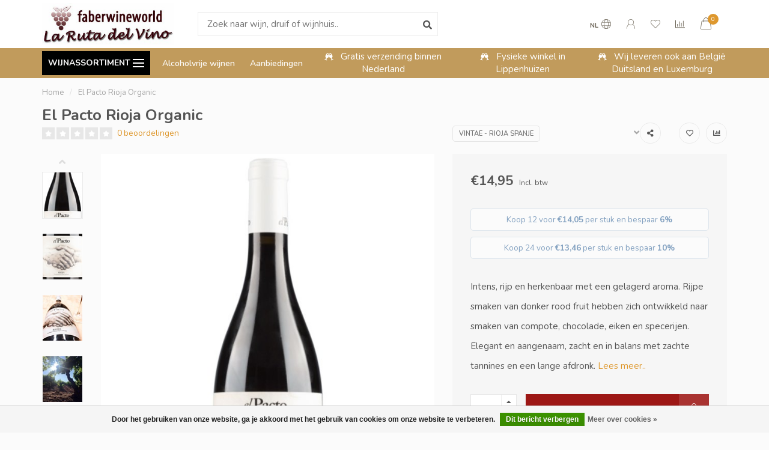

--- FILE ---
content_type: text/html;charset=utf-8
request_url: https://www.faberwineworld.nl/el-pacto-rioja-organic.html
body_size: 18898
content:
<!DOCTYPE html>
<html lang="nl">
  <head>
    
    <!--
        
        Theme Nova | v1.5.3.06122201_1_1
        Theme designed and created by Dyvelopment - We are true e-commerce heroes!
        
        For custom Lightspeed eCom work like custom design or development,
        please contact us at www.dyvelopment.com

          _____                  _                                  _   
         |  __ \                | |                                | |  
         | |  | |_   ___   _____| | ___  _ __  _ __ ___   ___ _ __ | |_ 
         | |  | | | | \ \ / / _ \ |/ _ \| '_ \| '_ ` _ \ / _ \ '_ \| __|
         | |__| | |_| |\ V /  __/ | (_) | |_) | | | | | |  __/ | | | |_ 
         |_____/ \__, | \_/ \___|_|\___/| .__/|_| |_| |_|\___|_| |_|\__|
                  __/ |                 | |                             
                 |___/                  |_|                             
    -->
    
    <meta charset="utf-8"/>
<!-- [START] 'blocks/head.rain' -->
<!--

  (c) 2008-2026 Lightspeed Netherlands B.V.
  http://www.lightspeedhq.com
  Generated: 25-01-2026 @ 15:30:39

-->
<link rel="canonical" href="https://www.faberwineworld.nl/el-pacto-rioja-organic.html"/>
<link rel="alternate" href="https://www.faberwineworld.nl/index.rss" type="application/rss+xml" title="Nieuwe wijnen toegevoegd aan ons assortiment"/>
<link href="https://cdn.webshopapp.com/assets/cookielaw.css?2025-02-20" rel="stylesheet" type="text/css"/>
<meta name="robots" content="noodp,noydir"/>
<meta name="google-site-verification" content="sHPpxxaHdHyNXzFMh88-Nrqw4XBQfQNAZ1lroKAgKPs"/>
<meta property="og:url" content="https://www.faberwineworld.nl/el-pacto-rioja-organic.html?source=facebook"/>
<meta property="og:site_name" content="Faberwineworld"/>
<meta property="og:title" content="El Pacto Rioja Organic  | biologische rode wijn | Faberwineworld.nl"/>
<meta property="og:description" content="Spaanse Vintae wijnen koopt u online bij Faberwineworld. Staffelkorting ! naar mate u meer wijnflessen bestelt loopt uw voordeel op, tot wel 8% korting."/>
<meta property="og:image" content="https://cdn.webshopapp.com/shops/331379/files/393618965/vintae-rioja-spanje-el-pacto-rioja-organic.jpg"/>
<!--[if lt IE 9]>
<script src="https://cdn.webshopapp.com/assets/html5shiv.js?2025-02-20"></script>
<![endif]-->
<!-- [END] 'blocks/head.rain' -->
    
        	  	              	    	    	    	    	    	         
        <title>El Pacto Rioja Organic  | biologische rode wijn | Faberwineworld.nl - Faberwineworld</title>
    
    <meta name="description" content="Spaanse Vintae wijnen koopt u online bij Faberwineworld. Staffelkorting ! naar mate u meer wijnflessen bestelt loopt uw voordeel op, tot wel 8% korting." />
    <meta name="keywords" content="Vintae, -, Rioja, Spanje, El, Pacto, Rioja, Organic" />
    
        
    <meta http-equiv="X-UA-Compatible" content="IE=edge">
    <meta name="viewport" content="width=device-width, initial-scale=1.0, maximum-scale=1.0, user-scalable=0">
    <meta name="apple-mobile-web-app-capable" content="yes">
    <meta name="apple-mobile-web-app-status-bar-style" content="black">
    
        	        
		<link rel="preconnect" href="https://cdn.webshopapp.com/">
		<link rel="preconnect" href="https://assets.webshopapp.com">	
    		<link rel="preconnect" href="https://fonts.googleapis.com">
		<link rel="preconnect" href="https://fonts.gstatic.com" crossorigin>
		<link rel="dns-prefetch" href="https://fonts.googleapis.com">
		<link rel="dns-prefetch" href="https://fonts.gstatic.com" crossorigin>
    		<link rel="dns-prefetch" href="https://cdn.webshopapp.com/">
		<link rel="dns-prefetch" href="https://assets.webshopapp.com">	

    <link rel="shortcut icon" href="https://cdn.webshopapp.com/shops/331379/themes/184366/v/1785814/assets/favicon.ico?20250121131423" type="image/x-icon" />
    <script src="https://cdn.webshopapp.com/shops/331379/themes/184366/assets/jquery-1-12-4-min.js?20260124175412"></script>
    
    <script>!navigator.userAgent.match('MSIE 10.0;') || document.write('<script src="https://cdn.webshopapp.com/shops/331379/themes/184366/assets/proto-polyfill.js?20260124175412">\x3C/script>')</script>
    <script>if(navigator.userAgent.indexOf("MSIE ") > -1 || navigator.userAgent.indexOf("Trident/") > -1) { document.write('<script src="https://cdn.webshopapp.com/shops/331379/themes/184366/assets/intersection-observer-polyfill.js?20260124175412">\x3C/script>') }</script>
    
        <link href="//fonts.googleapis.com/css?family=Nunito:400,300,600,700&amp;display=swap" rel="preload" as="style">
    <link href="//fonts.googleapis.com/css?family=Nunito:400,300,600,700&amp;display=swap" rel="stylesheet">
        
    <link rel="preload" href="https://cdn.webshopapp.com/shops/331379/themes/184366/assets/fontawesome-5-min.css?20260124175412" as="style">
    <link rel="stylesheet" href="https://cdn.webshopapp.com/shops/331379/themes/184366/assets/fontawesome-5-min.css?20260124175412">
    
    <link rel="preload" href="https://cdn.webshopapp.com/shops/331379/themes/184366/assets/bootstrap-min.css?20260124175412" as="style">
    <link rel="stylesheet" href="https://cdn.webshopapp.com/shops/331379/themes/184366/assets/bootstrap-min.css?20260124175412">
    
    <link rel="preload" as="script" href="https://cdn.webshopapp.com/assets/gui.js?2025-02-20">
    <script src="https://cdn.webshopapp.com/assets/gui.js?2025-02-20"></script>
    
    <link rel="preload" as="script" href="https://cdn.webshopapp.com/assets/gui-responsive-2-0.js?2025-02-20">
    <script src="https://cdn.webshopapp.com/assets/gui-responsive-2-0.js?2025-02-20"></script>
    
        <link rel="stylesheet" href="https://cdn.webshopapp.com/shops/331379/themes/184366/assets/fancybox-3-5-7-min.css?20260124175412" />
        
    <link rel="preload" href="https://cdn.webshopapp.com/shops/331379/themes/184366/assets/style.css?20260124175412" as="style">
    <link rel="stylesheet" href="https://cdn.webshopapp.com/shops/331379/themes/184366/assets/style.css?20260124175412" />
    
    <!-- User defined styles -->
    <link rel="preload" href="https://cdn.webshopapp.com/shops/331379/themes/184366/assets/settings.css?20260124175412" as="style">
    <link rel="preload" href="https://cdn.webshopapp.com/shops/331379/themes/184366/assets/custom.css?20260124175412" as="style">
    <link rel="stylesheet" href="https://cdn.webshopapp.com/shops/331379/themes/184366/assets/settings.css?20260124175412" />
    <link rel="stylesheet" href="https://cdn.webshopapp.com/shops/331379/themes/184366/assets/custom.css?20260124175412" />
    
    <script>
   var productStorage = {};
   var theme = {};

  </script>    
    <link type="preload" src="https://cdn.webshopapp.com/shops/331379/themes/184366/assets/countdown-min.js?20260124175412" as="script">
    <link type="preload" src="https://cdn.webshopapp.com/shops/331379/themes/184366/assets/swiper-4-min.js?20260124175412" as="script">
    <link type="preload" src="https://cdn.webshopapp.com/shops/331379/themes/184366/assets/swiper-453.js?20260124175412" as="script">
    <link type="preload" src="https://cdn.webshopapp.com/shops/331379/themes/184366/assets/global.js?20260124175412" as="script">
    
            
      </head>
  <body class="layout-custom">
    <div class="body-content"><div class="overlay"><i class="fa fa-times"></i></div><header><div id="header-holder"><div class="container"><div id="header-content"><div class="header-left"><div class="categories-button small scroll scroll-nav hidden-sm hidden-xs hidden-xxs"><div class="nav-icon"><div class="bar1"></div><div class="bar3"></div><span>Menu</span></div></div><div id="mobilenav" class="categories-button small mobile visible-sm visible-xs visible-xxs"><div class="nav-icon"><div class="bar1"></div><div class="bar3"></div></div><span>Menu</span></div><span id="mobilesearch" class="visible-xxs visible-xs visible-sm"><a href="https://www.faberwineworld.nl/"><i class="fa fa-search" aria-hidden="true"></i></a></span><a href="https://www.faberwineworld.nl/" class="logo hidden-sm hidden-xs hidden-xxs"><img class="logo" src="https://cdn.webshopapp.com/shops/331379/themes/184366/v/1221658/assets/logo.png?20250121131423" alt="Faberwineworld.nl | Voor en door wijnliefhebbers"></a></div><div class="header-center"><div class="search hidden-sm hidden-xs hidden-xxs"><form action="https://www.faberwineworld.nl/search/" class="searchform" method="get"><div class="search-holder"><input type="text" class="searchbox white" name="q" placeholder="Zoek naar wijn, druif of wijnhuis.." autocomplete="off"><i class="fa fa-search" aria-hidden="true"></i><i class="fa fa-times clearsearch" aria-hidden="true"></i></div></form><div class="searchcontent hidden-xs hidden-xxs"><div class="searchresults"></div><div class="more"><a href="#" class="search-viewall">Bekijk alle resultaten <span>(0)</span></a></div><div class="noresults">Geen producten gevonden</div></div></div><a href="https://www.faberwineworld.nl/"><img class="logo hidden-lg hidden-md" src="https://cdn.webshopapp.com/shops/331379/themes/184366/v/1221658/assets/logo.png?20250121131423" alt="Faberwineworld.nl | Voor en door wijnliefhebbers"></a></div><div class="header-right text-right"><div class="user-actions hidden-sm hidden-xs hidden-xxs"><a href="#" class="header-link" data-fancy="fancy-locale-holder" data-fancy-type="flyout" data-tooltip title="Taal & Valuta" data-placement="bottom"><span class="current-lang">NL</span><i class="nova-icon nova-icon-globe"></i></a><a href="https://www.faberwineworld.nl/account/" class="account header-link" data-fancy="fancy-account-holder" data-tooltip title="Mijn account" data-placement="bottom"><!-- <img src="https://cdn.webshopapp.com/shops/331379/themes/184366/assets/icon-user.svg?20260124175412" alt="My account" class="icon"> --><i class="nova-icon nova-icon-user"></i></a><a href="https://www.faberwineworld.nl/account/wishlist/" class="header-link" data-tooltip title="Verlanglijst" data-placement="bottom" data-fancy="fancy-account-holder"><i class="nova-icon nova-icon-heart"></i></a><a href="" class="header-link compare" data-fancy="fancy-compare-holder" data-fancy-type="flyout" data-tooltip title="Vergelijk" data-placement="bottom"><i class="nova-icon nova-icon-chart"></i></a><div class="fancy-box flyout fancy-compare-holder"><div class="fancy-compare"><div class="row"><div class="col-md-12"><h4>Vergelijk producten</h4></div><div class="col-md-12"><p>U heeft nog geen producten toegevoegd.</p></div></div></div></div><div class="fancy-box flyout fancy-locale-holder"><div class="fancy-locale"><div class=""><label for="">Kies uw taal</label><div class="flex-container middle"><div class="flex-col"><span class="flags nl"></span></div><div class="flex-col flex-grow-1"><select id="" class="fancy-select" onchange="document.location=this.options[this.selectedIndex].getAttribute('data-url')"><option lang="nl" title="Nederlands" data-url="https://www.faberwineworld.nl/go/product/127486211" selected="selected">Nederlands</option></select></div></div></div><div class="margin-top-half"><label for="">Kies uw valuta</label><div class="flex-container middle"><div class="flex-col"><span><strong>€</strong></span></div><div class="flex-col flex-grow-1"><select id="" class="fancy-select" onchange="document.location=this.options[this.selectedIndex].getAttribute('data-url')"><option data-url="https://www.faberwineworld.nl/session/currency/eur/" selected="selected">EUR</option></select></div></div></div></div></div></div><a href="https://www.faberwineworld.nl/cart/" class="cart header-link" data-fancy="fancy-cart-holder"><div class="cart-icon"><i class="nova-icon nova-icon-shopping-bag"></i><span id="qty" class="highlight-bg cart-total-qty shopping-bag">0</span></div></a></div></div></div></div><div class="cf"></div><div class="subheader-holder"><div class="container"><div class="subheader"><nav class="subheader-nav hidden-sm hidden-xs hidden-xxs"><div class="categories-button main">
          Wijnassortiment
          <div class="nav-icon"><div class="bar1"></div><div class="bar2"></div><div class="bar3"></div></div></div><div class="nav-main-holder"><ul class="nav-main"><li class="nav-main-item"><a href="https://www.faberwineworld.nl/selecteer-uw-wijn/" class="nav-main-item-name has-subs"><img src="https://cdn.webshopapp.com/shops/331379/files/398947649/35x35x1/image.jpg">
                                            Selecteer uw wijn
            </a><ul class="nav-main-sub full-width mega level-1"><li><div class="nav-main-sub-item-holder"><div class="container"><div class="row"><div class="col-md-3 nav-main-sub-item"><h5 class="nav-main-item category-title"><a href="https://www.faberwineworld.nl/selecteer-uw-wijn/alle-landen/">Alle Landen</a></h5><ul class="nav-mega-sub level-2"><li><a href="https://www.faberwineworld.nl/selecteer-uw-wijn/alle-landen/argentinie/">Argentinië</a></li><li><a href="https://www.faberwineworld.nl/selecteer-uw-wijn/alle-landen/australie/">Australië</a></li><li><a href="https://www.faberwineworld.nl/selecteer-uw-wijn/alle-landen/chili/">Chili</a></li><li><a href="https://www.faberwineworld.nl/selecteer-uw-wijn/alle-landen/duitsland/">Duitsland</a></li><li><a href="https://www.faberwineworld.nl/selecteer-uw-wijn/alle-landen/frankrijk/">Frankrijk</a></li><li><a href="https://www.faberwineworld.nl/selecteer-uw-wijn/alle-landen/italie/">Italië</a></li><li><a href="https://www.faberwineworld.nl/selecteer-uw-wijn/alle-landen/nieuw-zeeland/">Nieuw Zeeland</a></li><li><a href="https://www.faberwineworld.nl/selecteer-uw-wijn/alle-landen/oostenrijk/">Oostenrijk</a></li><li><a href="https://www.faberwineworld.nl/selecteer-uw-wijn/alle-landen/portugal/">Portugal</a></li><li><a href="https://www.faberwineworld.nl/selecteer-uw-wijn/alle-landen/spanje/">Spanje</a></li><li><a href="https://www.faberwineworld.nl/selecteer-uw-wijn/alle-landen/verenigde-staten/">Verenigde Staten</a></li><li><a href="https://www.faberwineworld.nl/selecteer-uw-wijn/alle-landen/zuid-afrika/">Zuid Afrika</a></li></ul></div><div class="col-md-3 nav-main-sub-item"><h5 class="nav-main-item category-title"><a href="https://www.faberwineworld.nl/selecteer-uw-wijn/wijnsoort/">Wijnsoort</a></h5><ul class="nav-mega-sub level-2"><li><a href="https://www.faberwineworld.nl/selecteer-uw-wijn/wijnsoort/rode-wijn/">Rode wijn</a></li><li><a href="https://www.faberwineworld.nl/selecteer-uw-wijn/wijnsoort/witte-wijn/">Witte wijn</a></li><li><a href="https://www.faberwineworld.nl/selecteer-uw-wijn/wijnsoort/rose-wijn/">Rose wijn</a></li></ul></div><div class="col-md-3 nav-main-sub-item"><h5 class="nav-main-item category-title"><a href="https://www.faberwineworld.nl/selecteer-uw-wijn/bubbels/">Bubbels</a></h5><ul class="nav-mega-sub level-2"><li><a href="https://www.faberwineworld.nl/selecteer-uw-wijn/bubbels/cava/">Cava</a></li><li><a href="https://www.faberwineworld.nl/selecteer-uw-wijn/bubbels/champagne/">Champagne</a></li><li><a href="https://www.faberwineworld.nl/selecteer-uw-wijn/bubbels/prosecco/">Prosecco</a></li><li><a href="https://www.faberwineworld.nl/selecteer-uw-wijn/bubbels/overige-bubbels/">Overige Bubbels</a></li></ul></div><div class="col-md-3 nav-main-sub-item"><h5 class="nav-main-item category-title"><a href="https://www.faberwineworld.nl/selecteer-uw-wijn/overige-wijnsoorten/">Overige wijnsoorten</a></h5><ul class="nav-mega-sub level-2"><li><a href="https://www.faberwineworld.nl/selecteer-uw-wijn/overige-wijnsoorten/gedistilleerd/">Gedistilleerd</a></li><li><a href="https://www.faberwineworld.nl/selecteer-uw-wijn/overige-wijnsoorten/aperitieven-dessertwijn/">Aperitieven/Dessertwijn</a></li><li><a href="https://www.faberwineworld.nl/selecteer-uw-wijn/overige-wijnsoorten/wijn-proefpakketten/">Wijn - Proefpakketten</a></li><li><a href="https://www.faberwineworld.nl/selecteer-uw-wijn/overige-wijnsoorten/port/">Port</a></li><li><a href="https://www.faberwineworld.nl/selecteer-uw-wijn/overige-wijnsoorten/sherry/">Sherry</a></li></ul></div><div class="cf"></div></div></div></div></li></ul></li><li class="nav-main-item"><a href="https://www.faberwineworld.nl/favorieten/" class="nav-main-item-name has-subs"><img src="https://cdn.webshopapp.com/shops/331379/files/399142187/35x35x1/image.jpg">
                                            Favorieten
            </a><ul class="nav-main-sub full-width mega level-1"><li><div class="nav-main-sub-item-holder"><div class="container"><div class="row"><div class="col-md-3 nav-main-sub-item"><h5 class="nav-main-item category-title"><a href="https://www.faberwineworld.nl/favorieten/favorieten/">Favorieten</a></h5><ul class="nav-mega-sub level-2"><li><a href="https://www.faberwineworld.nl/favorieten/favorieten/top-3-rose-wijn/">Top 3 Rosé wijn</a></li><li><a href="https://www.faberwineworld.nl/favorieten/favorieten/top-3-rode-wijn/">Top 3 Rode wijn</a></li><li><a href="https://www.faberwineworld.nl/favorieten/favorieten/top-3-witte-wijn/">Top 3 Witte wijn</a></li><li><a href="https://www.faberwineworld.nl/favorieten/favorieten/exclusief-bij-faberwineworld/">Exclusief bij Faberwineworld</a></li><li><a href="https://www.faberwineworld.nl/favorieten/favorieten/asperge-wijnen/">Asperge wijnen</a></li><li><a href="https://www.faberwineworld.nl/favorieten/favorieten/wijn-relatiegeschenk/">Wijn relatiegeschenk</a></li><li><a href="https://www.faberwineworld.nl/favorieten/favorieten/nieuwe-wijnen/">Nieuwe wijnen</a></li><li><a href="https://www.faberwineworld.nl/favorieten/favorieten/voorjaarswijnen/">Voorjaarswijnen</a></li><li><a href="https://www.faberwineworld.nl/favorieten/favorieten/alcoholvrije-wijnen/">Alcoholvrije wijnen</a></li></ul></div></div></div></div></li></ul></li><li class="nav-main-item"><a href="https://www.faberwineworld.nl/aanbiedingen/" class="nav-main-item-name"><img src="https://cdn.webshopapp.com/shops/331379/files/399141387/35x35x1/image.jpg">
                                            Aanbiedingen
            </a></li><li class="nav-main-item"><a href="https://www.faberwineworld.nl/eigen-import/" class="nav-main-item-name"><img src="https://cdn.webshopapp.com/shops/331379/files/399429856/35x35x1/image.jpg">
                                            Eigen import
            </a></li><li class="nav-main-item"><a href="https://www.faberwineworld.nl/huiswijnen/" class="nav-main-item-name"><img src="https://cdn.webshopapp.com/shops/331379/files/399430186/35x35x1/image.jpg">
                                            Huiswijnen
            </a></li><li class="nav-main-item"><a href="https://www.faberwineworld.nl/biologische-wijnen/" class="nav-main-item-name"><img src="https://cdn.webshopapp.com/shops/331379/files/400894727/35x35x1/image.jpg">
                                            Biologische wijnen
            </a></li><li class="nav-main-item"><a href="https://www.faberwineworld.nl/wijnverpakkingen/" class="nav-main-item-name"><img src="https://cdn.webshopapp.com/shops/331379/files/399431972/35x35x1/image.jpg">
                                            Wijnverpakkingen
            </a></li><li class="nav-main-item"><a href="https://www.faberwineworld.nl/mocca-dor-koffiebonen/" class="nav-main-item-name"><img src="https://cdn.webshopapp.com/shops/331379/files/414979351/35x35x1/image.jpg">
                                            Mocca d&#039;Or Koffiebonen
            </a></li><li class="nav-main-item"><a href="https://www.faberwineworld.nl/blogs/blijf-geinformeerd/" class="nav-main-item-name"><img src="https://cdn.webshopapp.com/shops/331379/files/472822550/35x35x1/image.jpg">
                                		                              
              Blog
            </a></li></ul></div></nav><div class="subheader-links hidden-sm hidden-xs hidden-xxs"><a href="https://www.faberwineworld.nl/favorieten/favorieten/alcoholvrije-wijnen/" target="">Alcoholvrije wijnen</a><a href="https://www.faberwineworld.nl/aanbiedingen/" target="">Aanbiedingen</a></div><div class="subheader-usps"><div class="usps-slider-holder" style="width:100%;"><div class="swiper-container usps-header with-header"><div class="swiper-wrapper"><div class="swiper-slide usp-block"><div><i class="fas fa-glass-cheers"></i> Staffelkorting tot wel 10%
          </div></div><div class="swiper-slide usp-block"><div><i class="fas fa-glass-cheers"></i> Gratis verzending binnen Nederland
          </div></div><div class="swiper-slide usp-block"><div><i class="fas fa-glass-cheers"></i> Fysieke winkel in Lippenhuizen
          </div></div><div class="swiper-slide usp-block"><div><i class="fas fa-glass-cheers"></i> Wij leveren ook aan België Duitsland en Luxemburg
          </div></div></div></div></div></div></div></div></div><div class="subnav-dimmed"></div></header><div class="breadcrumbs"><div class="container"><div class="row"><div class="col-md-12"><a href="https://www.faberwineworld.nl/" title="Home">Home</a><span><span class="seperator">/</span><a href="https://www.faberwineworld.nl/el-pacto-rioja-organic.html"><span>El Pacto Rioja Organic</span></a></span></div></div></div></div><div class="addtocart-sticky"><div class="container"><div class="flex-container marginless middle"><img src="https://cdn.webshopapp.com/shops/331379/files/393618965/42x42x2/image.jpg" alt="" class="max-size"><h5 class="title hidden-xs hidden-xxs">El Pacto Rioja Organic</h5><div class="sticky-price"><span class="price">€14,95</span></div><a href="https://www.faberwineworld.nl/cart/add/253538570/" class="button quick-cart smaall-button" data-title="El Pacto Rioja Organic" data-price="€14,95" data-variant="" data-image="https://cdn.webshopapp.com/shops/331379/files/393618965/650x750x2/image.jpg">Toevoegen aan winkelwagen</a><a href="https://www.faberwineworld.nl/account/wishlistAdd/127486211/?variant_id=253538570" class="button lined sticky-wishlist hidden-xs hidden-xxs" data-tooltip data-original-title="Aan verlanglijst toevoegen" data-placement="bottom"><i class="nova-icon nova-icon-heart"></i></a></div></div></div><div class="container productpage"><div class="row"><div class="col-md-12"><div class="product-title hidden-xxs hidden-xs hidden-sm"><div class=""><h1 class="">El Pacto Rioja Organic </h1></div><div class="row"><div class="col-md-7"><div class="title-appendix"><div class="reviewscore"><span class="stars"><i class="fa fa-star empty" aria-hidden="true"></i><i class="fa fa-star empty" aria-hidden="true"></i><i class="fa fa-star empty" aria-hidden="true"></i><i class="fa fa-star empty" aria-hidden="true"></i><i class="fa fa-star empty" aria-hidden="true"></i></span><a href="#reviews" data-scrollview-id="reviews" data-scrollview-offset="150" class="highlight-txt hidden-xxs hidden-xs hidden-sm">0 beoordelingen</a></div></div></div><div class="col-md-5"><div class="title-appendix"><a href="https://www.faberwineworld.nl/brands/vintae-rioja-spanje/" class="brand-button rounded margin-right-10">Vintae - Rioja Spanje</a><div class="wishlist text-right"><a href="https://www.faberwineworld.nl/account/wishlistAdd/127486211/?variant_id=253538570" class="margin-right-10" data-tooltip title="Aan verlanglijst toevoegen"><i class="far fa-heart"></i></a><a href="https://www.faberwineworld.nl/compare/add/253538570/" class="compare" data-tooltip title="Toevoegen om te vergelijken" data-compare="253538570"><i class="fas fa-chart-bar"></i></a></div><div class="share dropdown-holder"><a href="#" class="share-toggle" data-toggle="dropdown" data-tooltip title="Deel dit product"><i class="fa fa-share-alt"></i></a><div class="content dropdown-content dropdown-right"><a onclick="return !window.open(this.href,'El Pacto Rioja Organic', 'width=500,height=500')" target="_blank" href="https://www.facebook.com/sharer/sharer.php?u=https%3A%2F%2Fwww.faberwineworld.nl%2Fel-pacto-rioja-organic.html" class="facebook"><i class="fab fa-facebook-square"></i></a><a onclick="return !window.open(this.href,'El Pacto Rioja Organic', 'width=500,height=500')" target="_blank" href="https://twitter.com/home?status=el-pacto-rioja-organic.html" class="twitter"><i class="fab fa-twitter-square"></i></a><a onclick="return !window.open(this.href,'El Pacto Rioja Organic', 'width=500,height=500')" target="_blank" href="https://pinterest.com/pin/create/button/?url=https://www.faberwineworld.nl/el-pacto-rioja-organic.html&media=https://cdn.webshopapp.com/shops/331379/files/393618965/image.jpg&description=Intens%2C%20rijp%20en%20herkenbaar%20met%20een%20gelagerd%20aroma.%20Rijpe%20smaken%20van%20donker%20rood%20fruit%20hebben%20zich%20ontwikkeld%20naar%20smaken%20van%20compote%2C%20chocolade%2C%20eiken%20en%20specerijen.%20Elegant%20en%20aangenaam%2C%20zacht%20en%20in%20balans%20met%20zachte%20tannines%20en%20een%20lange%20afdronk." class="pinterest"><i class="fab fa-pinterest-square"></i></a></div></div></div></div></div></div></div></div><div class="content-box"><div class="row"><div class="col-md-1 hidden-sm hidden-xs hidden-xxs thumbs-holder vertical"><div class="thumbs vertical"><div class="swiper-container swiper-container-vert swiper-productthumbs" style="height:100%; width:100%;"><div class="swiper-wrapper"><div class="swiper-slide swiper-slide-vert active"><img src="https://cdn.webshopapp.com/shops/331379/files/393618965/65x75x1/el-pacto-rioja-organic.jpg" alt="" class="img-responsive"></div><div class="swiper-slide swiper-slide-vert"><img src="https://cdn.webshopapp.com/shops/331379/files/393618967/65x75x1/el-pacto-rioja-organic.jpg" alt="" class="img-responsive"></div><div class="swiper-slide swiper-slide-vert"><img src="https://cdn.webshopapp.com/shops/331379/files/393618966/65x75x1/el-pacto-rioja-organic.jpg" alt="" class="img-responsive"></div><div class="swiper-slide swiper-slide-vert"><img src="https://cdn.webshopapp.com/shops/331379/files/393618968/65x75x1/el-pacto-rioja-organic.jpg" alt="" class="img-responsive"></div><div class="swiper-slide swiper-slide-vert"><img src="https://cdn.webshopapp.com/shops/331379/files/393618969/65x75x1/el-pacto-rioja-organic.jpg" alt="" class="img-responsive"></div><div class="swiper-slide swiper-slide-vert"><img src="https://cdn.webshopapp.com/shops/331379/files/393618970/65x75x1/el-pacto-rioja-organic.jpg" alt="" class="img-responsive"></div><div class="swiper-slide swiper-slide-vert"><img src="https://cdn.webshopapp.com/shops/331379/files/393618972/65x75x1/el-pacto-rioja-organic.jpg" alt="" class="img-responsive"></div><div class="swiper-slide swiper-slide-vert"><img src="https://cdn.webshopapp.com/shops/331379/files/393618974/65x75x1/el-pacto-rioja-organic.jpg" alt="" class="img-responsive"></div><div class="swiper-slide swiper-slide-vert"><img src="https://cdn.webshopapp.com/shops/331379/files/393618975/65x75x1/el-pacto-rioja-organic.jpg" alt="" class="img-responsive"></div><div class="swiper-slide swiper-slide-vert"><img src="https://cdn.webshopapp.com/shops/331379/files/393618981/65x75x1/el-pacto-rioja-organic.jpg" alt="" class="img-responsive"></div></div></div></div><div class="arrow thumb-arrow-top"><i class="fa fa-angle-up"></i></div><div class="arrow thumb-arrow-bottom"><i class="fa fa-angle-down"></i></div></div><div class="col-sm-6 productpage-left"><div class="row"><div class="col-md-12"><div class="product-image-holder" id="holder"><div class="swiper-container swiper-productimage product-image"><div class="swiper-wrapper"><div class="swiper-slide zoom" data-src="https://cdn.webshopapp.com/shops/331379/files/393618965/el-pacto-rioja-organic.jpg" data-fancybox="product-images"><img height="750" width="650" src="https://cdn.webshopapp.com/shops/331379/files/393618965/650x750x2/el-pacto-rioja-organic.jpg" class="img-responsive" data-src-zoom="https://cdn.webshopapp.com/shops/331379/files/393618965/el-pacto-rioja-organic.jpg" alt="El Pacto Rioja Organic"></div><div class="swiper-slide zoom" data-src="https://cdn.webshopapp.com/shops/331379/files/393618967/el-pacto-rioja-organic.jpg" data-fancybox="product-images"><img data-src="https://cdn.webshopapp.com/shops/331379/files/393618967/650x750x2/el-pacto-rioja-organic.jpg" class="swiper-lazy img-responsive" data-src-zoom="https://cdn.webshopapp.com/shops/331379/files/393618967/el-pacto-rioja-organic.jpg" alt="El Pacto Rioja Organic"></div><div class="swiper-slide zoom" data-src="https://cdn.webshopapp.com/shops/331379/files/393618966/el-pacto-rioja-organic.jpg" data-fancybox="product-images"><img data-src="https://cdn.webshopapp.com/shops/331379/files/393618966/650x750x2/el-pacto-rioja-organic.jpg" class="swiper-lazy img-responsive" data-src-zoom="https://cdn.webshopapp.com/shops/331379/files/393618966/el-pacto-rioja-organic.jpg" alt="El Pacto Rioja Organic"></div><div class="swiper-slide zoom" data-src="https://cdn.webshopapp.com/shops/331379/files/393618968/el-pacto-rioja-organic.jpg" data-fancybox="product-images"><img data-src="https://cdn.webshopapp.com/shops/331379/files/393618968/650x750x2/el-pacto-rioja-organic.jpg" class="swiper-lazy img-responsive" data-src-zoom="https://cdn.webshopapp.com/shops/331379/files/393618968/el-pacto-rioja-organic.jpg" alt="El Pacto Rioja Organic"></div><div class="swiper-slide zoom" data-src="https://cdn.webshopapp.com/shops/331379/files/393618969/el-pacto-rioja-organic.jpg" data-fancybox="product-images"><img data-src="https://cdn.webshopapp.com/shops/331379/files/393618969/650x750x2/el-pacto-rioja-organic.jpg" class="swiper-lazy img-responsive" data-src-zoom="https://cdn.webshopapp.com/shops/331379/files/393618969/el-pacto-rioja-organic.jpg" alt="El Pacto Rioja Organic"></div><div class="swiper-slide zoom" data-src="https://cdn.webshopapp.com/shops/331379/files/393618970/el-pacto-rioja-organic.jpg" data-fancybox="product-images"><img data-src="https://cdn.webshopapp.com/shops/331379/files/393618970/650x750x2/el-pacto-rioja-organic.jpg" class="swiper-lazy img-responsive" data-src-zoom="https://cdn.webshopapp.com/shops/331379/files/393618970/el-pacto-rioja-organic.jpg" alt="El Pacto Rioja Organic"></div><div class="swiper-slide zoom" data-src="https://cdn.webshopapp.com/shops/331379/files/393618972/el-pacto-rioja-organic.jpg" data-fancybox="product-images"><img data-src="https://cdn.webshopapp.com/shops/331379/files/393618972/650x750x2/el-pacto-rioja-organic.jpg" class="swiper-lazy img-responsive" data-src-zoom="https://cdn.webshopapp.com/shops/331379/files/393618972/el-pacto-rioja-organic.jpg" alt="El Pacto Rioja Organic"></div><div class="swiper-slide zoom" data-src="https://cdn.webshopapp.com/shops/331379/files/393618974/el-pacto-rioja-organic.jpg" data-fancybox="product-images"><img data-src="https://cdn.webshopapp.com/shops/331379/files/393618974/650x750x2/el-pacto-rioja-organic.jpg" class="swiper-lazy img-responsive" data-src-zoom="https://cdn.webshopapp.com/shops/331379/files/393618974/el-pacto-rioja-organic.jpg" alt="El Pacto Rioja Organic"></div><div class="swiper-slide zoom" data-src="https://cdn.webshopapp.com/shops/331379/files/393618975/el-pacto-rioja-organic.jpg" data-fancybox="product-images"><img data-src="https://cdn.webshopapp.com/shops/331379/files/393618975/650x750x2/el-pacto-rioja-organic.jpg" class="swiper-lazy img-responsive" data-src-zoom="https://cdn.webshopapp.com/shops/331379/files/393618975/el-pacto-rioja-organic.jpg" alt="El Pacto Rioja Organic"></div><div class="swiper-slide zoom" data-src="https://cdn.webshopapp.com/shops/331379/files/393618981/el-pacto-rioja-organic.jpg" data-fancybox="product-images"><img data-src="https://cdn.webshopapp.com/shops/331379/files/393618981/650x750x2/el-pacto-rioja-organic.jpg" class="swiper-lazy img-responsive" data-src-zoom="https://cdn.webshopapp.com/shops/331379/files/393618981/el-pacto-rioja-organic.jpg" alt="El Pacto Rioja Organic"></div></div></div><a href="https://www.faberwineworld.nl/account/wishlistAdd/127486211/?variant_id=253538570" class="mobile-wishlist visible-sm visible-xs visible-xxs"><i class="nova-icon nova-icon-heart"></i></a></div><div class="swiper-pagination swiper-pagination-image hidden-md hidden-lg"></div></div></div></div><div class="col-md-5 col-sm-6 productpage-right"><div class="row visible-xxs visible-xs visible-sm"><div class="col-md-12"><div class="mobile-pre-title"><a href="https://www.faberwineworld.nl/brands/vintae-rioja-spanje/" class="brand-button rounded margin-right-10">Vintae - Rioja Spanje</a></div><div class="mobile-title"><h4>El Pacto Rioja Organic</h4></div></div></div><!-- start offer wrapper --><div class="offer-holder"><div class="row "><div class="col-md-12"><div class="product-price"><div class="row"><div class="col-xs-6"><span class="price margin-right-10">€14,95</span><span class="price-strict">Incl. btw</span></div></div></div></div></div><div class="row rowmargin"><div class="col-md-12"><ul class="discounts"><li>
                      Koop 12 voor <strong>€14,05</strong> per stuk en bespaar <strong>6%</strong></li><li>
                      Koop 24 voor <strong>€13,46</strong> per stuk en bespaar <strong>10%</strong></li></ul></div></div><div class="row rowmargin"><div class="col-md-12"><div class="product-description"><p>
              Intens, rijp en herkenbaar met een gelagerd aroma. Rijpe smaken van donker rood fruit hebben zich ontwikkeld naar smaken van compote, chocolade, eiken en specerijen. Elegant en aangenaam, zacht en in balans met zachte tannines en een lange afdronk.
                            <a href="#information" data-scrollview-id="information" data-scrollview-offset="190">Lees meer..</a></p></div></div></div><form action="https://www.faberwineworld.nl/cart/add/253538570/" id="product_configure_form" method="post"><div class="row margin-top" style="display:none;"><div class="col-md-12"><div class="productform variant-blocks"><input type="hidden" name="bundle_id" id="product_configure_bundle_id" value=""></div></div></div><div class="row"><div class="col-md-12 rowmargin"><div class="addtocart-holder"><div class="qty"><input type="text" name="quantity" class="quantity qty-fast" value="1"><span class="qtyadd"><i class="fa fa-caret-up"></i></span><span class="qtyminus"><i class="fa fa-caret-down"></i></span></div><div class="addtocart"><button type="submit" name="addtocart" class="btn-addtocart quick-cart button button-cta" data-vid="253538570" data-title="El Pacto Rioja Organic" data-variant="" data-price="€14,95" data-image="https://cdn.webshopapp.com/shops/331379/files/393618965/650x750x2/image.jpg">
                Toevoegen aan winkelwagen <span class="icon-holder"><i class="nova-icon nova-icon-shopping-bag"></i></span></button></div></div></div></div></form></div><!-- end offer wrapper --><div class="flex-container middle margin-top-half"><div class="flex-col flex-grow-1"><div class="product-deliverytime"><div class="deliverytime-icon"><svg version="1.1" id="truck-icon" xmlns="http://www.w3.org/2000/svg" xmlns:xlink="http://www.w3.org/1999/xlink" x="0px" y="0px"
	 viewBox="0 0 512 512" width="36" xml:space="preserve"><g><g><path d="M476.158,231.363l-13.259-53.035c3.625-0.77,6.345-3.986,6.345-7.839v-8.551c0-18.566-15.105-33.67-33.67-33.67h-60.392
			V110.63c0-9.136-7.432-16.568-16.568-16.568H50.772c-9.136,0-16.568,7.432-16.568,16.568V256c0,4.427,3.589,8.017,8.017,8.017
			c4.427,0,8.017-3.589,8.017-8.017V110.63c0-0.295,0.239-0.534,0.534-0.534h307.841c0.295,0,0.534,0.239,0.534,0.534v145.372
			c0,4.427,3.589,8.017,8.017,8.017c4.427,0,8.017-3.589,8.017-8.017v-9.088h94.569c0.008,0,0.014,0.002,0.021,0.002
			c0.008,0,0.015-0.001,0.022-0.001c11.637,0.008,21.518,7.646,24.912,18.171h-24.928c-4.427,0-8.017,3.589-8.017,8.017v17.102
			c0,13.851,11.268,25.119,25.119,25.119h9.086v35.273h-20.962c-6.886-19.883-25.787-34.205-47.982-34.205
			s-41.097,14.322-47.982,34.205h-3.86v-60.393c0-4.427-3.589-8.017-8.017-8.017c-4.427,0-8.017,3.589-8.017,8.017v60.391H192.817
			c-6.886-19.883-25.787-34.205-47.982-34.205s-41.097,14.322-47.982,34.205H50.772c-0.295,0-0.534-0.239-0.534-0.534v-17.637
			h34.739c4.427,0,8.017-3.589,8.017-8.017s-3.589-8.017-8.017-8.017H8.017c-4.427,0-8.017,3.589-8.017,8.017
			s3.589,8.017,8.017,8.017h26.188v17.637c0,9.136,7.432,16.568,16.568,16.568h43.304c-0.002,0.178-0.014,0.355-0.014,0.534
			c0,27.996,22.777,50.772,50.772,50.772s50.772-22.776,50.772-50.772c0-0.18-0.012-0.356-0.014-0.534h180.67
			c-0.002,0.178-0.014,0.355-0.014,0.534c0,27.996,22.777,50.772,50.772,50.772c27.995,0,50.772-22.776,50.772-50.772
			c0-0.18-0.012-0.356-0.014-0.534h26.203c4.427,0,8.017-3.589,8.017-8.017v-85.511C512,251.989,496.423,234.448,476.158,231.363z
			 M375.182,144.301h60.392c9.725,0,17.637,7.912,17.637,17.637v0.534h-78.029V144.301z M375.182,230.881v-52.376h71.235
			l13.094,52.376H375.182z M144.835,401.904c-19.155,0-34.739-15.583-34.739-34.739s15.584-34.739,34.739-34.739
			c19.155,0,34.739,15.583,34.739,34.739S163.99,401.904,144.835,401.904z M427.023,401.904c-19.155,0-34.739-15.583-34.739-34.739
			s15.584-34.739,34.739-34.739c19.155,0,34.739,15.583,34.739,34.739S446.178,401.904,427.023,401.904z M495.967,299.29h-9.086
			c-5.01,0-9.086-4.076-9.086-9.086v-9.086h18.171V299.29z"/></g></g><g><g><path d="M144.835,350.597c-9.136,0-16.568,7.432-16.568,16.568c0,9.136,7.432,16.568,16.568,16.568
			c9.136,0,16.568-7.432,16.568-16.568C161.403,358.029,153.971,350.597,144.835,350.597z"/></g></g><g><g><path d="M427.023,350.597c-9.136,0-16.568,7.432-16.568,16.568c0,9.136,7.432,16.568,16.568,16.568
			c9.136,0,16.568-7.432,16.568-16.568C443.591,358.029,436.159,350.597,427.023,350.597z"/></g></g><g><g><path d="M332.96,316.393H213.244c-4.427,0-8.017,3.589-8.017,8.017s3.589,8.017,8.017,8.017H332.96
			c4.427,0,8.017-3.589,8.017-8.017S337.388,316.393,332.96,316.393z"/></g></g><g><g><path d="M127.733,282.188H25.119c-4.427,0-8.017,3.589-8.017,8.017s3.589,8.017,8.017,8.017h102.614
			c4.427,0,8.017-3.589,8.017-8.017S132.16,282.188,127.733,282.188z"/></g></g><g><g><path d="M278.771,173.37c-3.13-3.13-8.207-3.13-11.337,0.001l-71.292,71.291l-37.087-37.087c-3.131-3.131-8.207-3.131-11.337,0
			c-3.131,3.131-3.131,8.206,0,11.337l42.756,42.756c1.565,1.566,3.617,2.348,5.668,2.348s4.104-0.782,5.668-2.348l76.96-76.96
			C281.901,181.576,281.901,176.501,278.771,173.37z"/></g></g><g></g><g></g><g></g><g></g><g></g><g></g><g></g><g></g><g></g><g></g><g></g><g></g><g></g><g></g><g></g></svg></div><div class="deliverytime-content">
                        	Levering 4-5 werkdagen, indien niet voorradig volgt nalevering z.s.m.
                      </div></div></div></div><div class="row rowmargin"><div class="col-md-12"><div class="productpage-usps"><ul><li><i class="fas fa-glass-cheers"></i><h4>Staffelkorting tot wel 10%</h4> Naar mate u meer flessen bestelt loopt uw voordeel op</li><li><i class="fas fa-glass-cheers"></i><h4>Gratis verzending binnen Nederland</h4> Geen verzendkosten bij minimale besteding van €45,- incl. BTW</li><li class="seperator"></li><li><i class="fas fa-glass-cheers"></i><h4>Fysieke winkel in Lippenhuizen</h4> Eigen proeflokaal - weet wat u koopt !</li><li><i class="fas fa-glass-cheers"></i><h4>Wij leveren ook in</h4> België Duitsland en Luxemburg</li></ul></div></div></div></div></div><div class="row margin-top-50 product-details"><div class="col-md-7 info-left"><!--<div class="product-details-nav hidden-xxs hidden-xs hidden-sm"><a href="#information" class="button-txt" data-scrollview-id="information" data-scrollview-offset="190">Beschrijving</a><a href="#specifications" class="button-txt" data-scrollview-id="specifications" data-scrollview-offset="150">Specificaties</a><a href="#reviews" class="button-txt" data-scrollview-id="reviews" data-scrollview-offset="150">Reviews</a></div>--><div class="product-info active" id="information"><h4 class="block-title ">
		      Proefnotitie  &amp;  wijnhuis informatie
    		</h4><div class="content block-content active"><p>Intens, rijp en herkenbaar met een gelagerd aroma. Rijpe smaken van donker rood fruit hebben zich ontwikkeld naar smaken van compote, chocolade, eiken en specerijen. Elegant en aangenaam, zacht en in balans met zachte tannines en een lange afdronk.</p><p>Deze wijn is gemaakt van 100% Tempranillo druiven afkomstig van 70 jaar oude organische wijngaarden, gesitueerd in San Vincente de la Sonsierra. Rijping gedurende 14 maanden in nieuwe Franse, Europese en Amerikaanse eiken vaten.</p><p>Alle wijnen zijn een resultaat van een pakt tussen de natuur en de locatie, tussen de wijngaard en de menselijke inspanning. Terroirs op een goede locatie, oude Tempranillo wijnstokken,  uitgebreide selectie en een respectvolle  manier van produceren maken samen El Pacto.</p><p><strong>Wijn &amp; spijs</strong></p><p>Uitstekende begeleider bij gegrild en gebakken rundvlees, BBQ, tapas en harde kaas.</p><p><strong>Wijnhuis Vintae</strong></p><p>In 1999 besloot José Miguel Arambarri uit La Rioja om het bedrijf van zijn voorouders opnieuw op te bouwen en zijn eerste wijngaard te planten. Binnen de kortste keren zouden er nog veel meer wijngaarden, wijnen en wijnhuizen zijn met de integratie van zijn zonen, José Miguel en Ricardo, met een duidelijk doel: de wijnmarkt innoveren.</p><p>Vintae wil de industrie van het land wakker schudden door de diversiteit te tonen waarvan zij geloven dat het zijn reputatie als een toonaangevende premiumproducent in de komende twee decennia zal bevestigen.</p><p>Beginnend als een bescheiden familiewijnmakerij in Rioja, heeft Vintae zich het afgelopen decennium ontwikkeld tot een van de meest dynamische multiregionale producenten in Spanje onder begeleiding van de broers Ricardo en José Miguel Arambarri. Het bedrijf produceert nu 12 wijnassortimenten uit heel Spanje en bezit drie wijnmakerijen en werkt samen met meer dan 40 telers in het hele land om de diversiteit van Spaanse terroirs en wijnstijlen te demonstreren.</p><p>Vintae wordt steeds beter bekend om zijn innovatieve presentatie, met opvallende labelontwerpen, hoge betrokkenheid bij sociale media, dynamische marketing en moderne designgerichte bedrijfsbranding. Vintae algemeen directeur Ricardo Arambarri zei dat dit in tegenstelling staat tot wat veel van de Spaanse wijnindustrie momenteel doet'.</p></div></div><div class="embed-specs-holder" id="specifications"><h4 class="block-title">Specificaties</h4><div class="block-content"><div class="specs"><div class="spec-holder"><div class="row"><div class="col-xs-5 spec-name">
              Wijnhuis
          </div><div class="col-xs-7 spec-value">
                          Vintae
                      </div></div></div><div class="spec-holder"><div class="row"><div class="col-xs-5 spec-name">
              Oogstjaar wijn
          </div><div class="col-xs-7 spec-value">
                          Indien u van tevoren het actuele oogstjaar wil weten kunt u ons een email sturen
                      </div></div></div><div class="spec-holder"><div class="row"><div class="col-xs-5 spec-name">
              Druivensoort
          </div><div class="col-xs-7 spec-value">
                          Tempranillo
                      </div></div></div><div class="spec-holder"><div class="row"><div class="col-xs-5 spec-name">
              Produktsoort
          </div><div class="col-xs-7 spec-value">
                          Rode wijn
                      </div></div></div><div class="spec-holder"><div class="row"><div class="col-xs-5 spec-name">
              Alcoholpercentage
          </div><div class="col-xs-7 spec-value">
                          14%
                      </div></div></div><div class="spec-holder"><div class="row"><div class="col-xs-5 spec-name">
              Land
          </div><div class="col-xs-7 spec-value">
                          Spanje
                      </div></div></div></div><div class="overflow-fade"></div><div class="embed-read-more"><a href="#" class="button inverted view-all-specs" data-modal="specs-modal-holder">Alle specificaties <i class="fas fa-angle-right"></i></a></div></div></div><div class="product-reviews" id="reviews"><h4 class="block-title">Reviews
        <span class="review-stars small visible-sm visible-xs visible-xxs"><span class="stars"><i class="fa fa-star empty"></i><i class="fa fa-star empty"></i><i class="fa fa-star empty"></i><i class="fa fa-star empty"></i><i class="fa fa-star empty"></i></span></span></h4><div class="block-content"><div class="reviews-header"><div class="reviews-score"><span class="stars"><i class="fa fa-star empty"></i><i class="fa fa-star empty"></i><i class="fa fa-star empty"></i><i class="fa fa-star empty"></i><i class="fa fa-star empty"></i></span>
                          
                            	0 beoordelingen
                            
                            <div class="" style="margin-top:15px;"><a href="" class="button" data-fancy="fancy-review-holder">Je beoordeling toevoegen</a></div></div><div class="reviews-extracted hidden-xs hidden-xxs"><div class="reviews-extracted-block"><i class="fas fa-star"></i><i class="fas fa-star"></i><i class="fas fa-star"></i><i class="fas fa-star"></i><i class="fas fa-star"></i><div class="review-bar gray-bg darker"><div class="fill" style="width:NAN%"></div></div></div><div class="reviews-extracted-block"><i class="fas fa-star"></i><i class="fas fa-star"></i><i class="fas fa-star"></i><i class="fas fa-star"></i><i class="fas fa-star empty"></i><div class="review-bar gray-bg darker"><div class="fill" style="width:NAN%"></div></div></div><div class="reviews-extracted-block"><i class="fas fa-star"></i><i class="fas fa-star"></i><i class="fas fa-star"></i><i class="fas fa-star empty"></i><i class="fas fa-star empty"></i><div class="review-bar gray-bg darker"><div class="fill" style="width:NAN%"></div></div></div><div class="reviews-extracted-block"><i class="fas fa-star"></i><i class="fas fa-star"></i><i class="fas fa-star empty"></i><i class="fas fa-star empty"></i><i class="fas fa-star empty"></i><div class="review-bar gray-bg darker"><div class="fill" style="width:NAN%"></div></div></div><div class="reviews-extracted-block"><i class="fas fa-star"></i><i class="fas fa-star empty"></i><i class="fas fa-star empty"></i><i class="fas fa-star empty"></i><i class="fas fa-star empty"></i><div class="review-bar gray-bg darker"><div class="fill" style="width:NAN%"></div></div></div></div></div><div class="reviews"></div></div></div></div><div class="col-md-5 info-right"><div class="related-products active static-products-holder dynamic-related"data-related-json="https://www.faberwineworld.nl/selecteer-uw-wijn/wijnsoort/rode-wijn/page1.ajax?sort=popular"><h4 class="block-title">Wijnliefhebbers kochten ook ...</h4><div class="products-holder block-content active"><div class="swiper-container swiper-related-products"><div class="swiper-wrapper"></div><div class="button-holder"><div class="swiper-related-prev"><i class="fas fa-chevron-left"></i></div><div class="swiper-related-next"><i class="fas fa-chevron-right"></i></div></div></div></div></div></div></div></div></div><div class="productpage fancy-modal specs-modal-holder"><div class="specs-modal rounded"><div class="x"></div><h4 style="margin-bottom:15px;">Specificaties</h4><div class="specs"><div class="spec-holder"><div class="row"><div class="col-xs-5 spec-name">
              Wijnhuis
          </div><div class="col-xs-7 spec-value">
                          Vintae
                      </div></div></div><div class="spec-holder"><div class="row"><div class="col-xs-5 spec-name">
              Oogstjaar wijn
          </div><div class="col-xs-7 spec-value">
                          Indien u van tevoren het actuele oogstjaar wil weten kunt u ons een email sturen
                      </div></div></div><div class="spec-holder"><div class="row"><div class="col-xs-5 spec-name">
              Druivensoort
          </div><div class="col-xs-7 spec-value">
                          Tempranillo
                      </div></div></div><div class="spec-holder"><div class="row"><div class="col-xs-5 spec-name">
              Produktsoort
          </div><div class="col-xs-7 spec-value">
                          Rode wijn
                      </div></div></div><div class="spec-holder"><div class="row"><div class="col-xs-5 spec-name">
              Alcoholpercentage
          </div><div class="col-xs-7 spec-value">
                          14%
                      </div></div></div><div class="spec-holder"><div class="row"><div class="col-xs-5 spec-name">
              Land
          </div><div class="col-xs-7 spec-value">
                          Spanje
                      </div></div></div><div class="spec-holder"><div class="row"><div class="col-xs-5 spec-name">
              Regio
          </div><div class="col-xs-7 spec-value">
                          Rioja
                      </div></div></div><div class="spec-holder"><div class="row"><div class="col-xs-5 spec-name">
              Flesinhoud
          </div><div class="col-xs-7 spec-value">
                          0.75 L
                      </div></div></div><div class="spec-holder"><div class="row"><div class="col-xs-5 spec-name">
              Allergenen
          </div><div class="col-xs-7 spec-value">
                          Bevat: Sulfiet, ja : Eiwitbestanddelen, nee : Melkbestanddelen, nee
                      </div></div></div><div class="spec-holder"><div class="row"><div class="col-xs-5 spec-name">
              Type sluiting
          </div><div class="col-xs-7 spec-value">
                          Kurk
                      </div></div></div></div></div></div><div class="productpage fancy-modal reviews-modal-holder"><div class="reviews-modal rounded"><div class="x"></div><div class="reviews"><div class="reviews-header"><div class="reviews-score"><h4 style="margin-bottom:10px;">El Pacto Rioja Organic</h4><span class="stars"><i class="fa fa-star empty"></i><i class="fa fa-star empty"></i><i class="fa fa-star empty"></i><i class="fa fa-star empty"></i><i class="fa fa-star empty"></i></span>
                          
                            	0 beoordelingen
                            
                          </div><div class="reviews-extracted hidden-xs hidden-xxs"><div class="reviews-extracted-block"><i class="fas fa-star"></i><i class="fas fa-star"></i><i class="fas fa-star"></i><i class="fas fa-star"></i><i class="fas fa-star"></i><div class="review-bar gray-bg darker"><div class="fill" style="width:NAN%"></div></div></div><div class="reviews-extracted-block"><i class="fas fa-star"></i><i class="fas fa-star"></i><i class="fas fa-star"></i><i class="fas fa-star"></i><i class="fas fa-star empty"></i><div class="review-bar gray-bg darker"><div class="fill" style="width:NAN%"></div></div></div><div class="reviews-extracted-block"><i class="fas fa-star"></i><i class="fas fa-star"></i><i class="fas fa-star"></i><i class="fas fa-star empty"></i><i class="fas fa-star empty"></i><div class="review-bar gray-bg darker"><div class="fill" style="width:NAN%"></div></div></div><div class="reviews-extracted-block"><i class="fas fa-star"></i><i class="fas fa-star"></i><i class="fas fa-star empty"></i><i class="fas fa-star empty"></i><i class="fas fa-star empty"></i><div class="review-bar gray-bg darker"><div class="fill" style="width:NAN%"></div></div></div><div class="reviews-extracted-block"><i class="fas fa-star"></i><i class="fas fa-star empty"></i><i class="fas fa-star empty"></i><i class="fas fa-star empty"></i><i class="fas fa-star empty"></i><div class="review-bar gray-bg darker"><div class="fill" style="width:NAN%"></div></div></div></div></div><div class="reviews"></div></div></div></div><div class="fancy-box fancy-review-holder"><div class="fancy-review"><div class="container"><div class="row"><div class="col-md-12"><h4>Beoordeel Vintae - Rioja Spanje El Pacto Rioja Organic</h4><p>Intens, rijp en herkenbaar met een gelagerd aroma. Rijpe smaken van donker rood fruit hebben zich on..</p></div><div class="col-md-12 margin-top"><form action="https://www.faberwineworld.nl/account/reviewPost/127486211/" method="post" id="form_add_review"><input type="hidden" name="key" value="1313c374bb52edb20a6a13b03766829c"><label for="score">Score</label><select class="fancy-select" name="score" id="score"><option value="1">1 Ster</option><option value="2">2 Ster(ren)</option><option value="3">3 Ster(ren)</option><option value="4">4 Ster(ren)</option><option value="5" selected>5 Ster(ren)</option></select><label for="review_name" class="margin-top-half">Naam</label><input type="text" name="name" placeholder="Naam"><label for="review" class="margin-top-half">Beschrijving</label><textarea id="review" class="" name="review" placeholder="Beoordelen" style="width:100%;"></textarea><button type="submit" class="button"><i class="fa fa-edit"></i> Toevoegen</button></form></div></div></div></div></div><!-- [START] 'blocks/body.rain' --><script>
(function () {
  var s = document.createElement('script');
  s.type = 'text/javascript';
  s.async = true;
  s.src = 'https://www.faberwineworld.nl/services/stats/pageview.js?product=127486211&hash=c6d0';
  ( document.getElementsByTagName('head')[0] || document.getElementsByTagName('body')[0] ).appendChild(s);
})();
</script><!-- Global site tag (gtag.js) - Google Analytics --><script async src="https://www.googletagmanager.com/gtag/js?id=G-HNRE1C9H97"></script><script>
    window.dataLayer = window.dataLayer || [];
    function gtag(){dataLayer.push(arguments);}

        gtag('consent', 'default', {"ad_storage":"granted","ad_user_data":"granted","ad_personalization":"granted","analytics_storage":"granted"});
    
    gtag('js', new Date());
    gtag('config', 'G-HNRE1C9H97', {
        'currency': 'EUR',
                'country': 'NL'
    });

        gtag('event', 'view_item', {"items":[{"item_id":"8437007157338","item_name":"El Pacto Rioja Organic","currency":"EUR","item_brand":"Vintae - Rioja Spanje","item_variant":"Standaard","price":14.95,"quantity":1,"item_category":"Spanje","item_category2":"Selecteer uw wijn","item_category3":"Alle Landen","item_category4":"Rode wijn","item_category5":"Wijnsoort","item_category6":"Biologische wijnen"}],"currency":"EUR","value":14.95});
    </script><div class="wsa-cookielaw">
      Door het gebruiken van onze website, ga je akkoord met het gebruik van cookies om onze website te verbeteren.
    <a href="https://www.faberwineworld.nl/cookielaw/optIn/" class="wsa-cookielaw-button wsa-cookielaw-button-green" rel="nofollow" title="Dit bericht verbergen">Dit bericht verbergen</a><a href="https://www.faberwineworld.nl/service/privacy-policy/" class="wsa-cookielaw-link" rel="nofollow" title="Meer over cookies">Meer over cookies &raquo;</a></div><!-- [END] 'blocks/body.rain' --><div class="newsletter gray-bg"><h3><i class="fa fa-paper-plane" aria-hidden="true"></i> Abonneer je op onze nieuwsbrief
        </h3><div class="newsletter-sub">Blijf op de hoogte van de laatste wijnweetjes, wijnproeverijen en aanbiedingen.</div><form action="https://www.faberwineworld.nl/account/newsletter/" method="post" id="form-newsletter"><input type="hidden" name="key" value="1313c374bb52edb20a6a13b03766829c" /><div class="input"><input type="email" name="email" id="emailaddress" value="" placeholder="E-mailadres" /></div><span class="submit button-bg" onclick="$('#form-newsletter').submit();"><i class="fa fa-envelope"></i> Abonneer</span></form></div><footer class=""><div class="container footer"><div class="row"><div class="col-md-3 col-sm-6 company-info rowmargin p-compact"><img src="https://cdn.webshopapp.com/shops/331379/themes/184366/v/1221862/assets/logo-footer.png?20250121131423" class="footer-logo" alt="Faberwineworld" loading="lazy"><p class="contact-description">Wij verkopen geen alcohol onder de 18 jaar ! <br><br>Faberwineworld staat ingeschreven bij<br>de KvK onder nummer 87660415</p><p class="info"><i class="fas fa-map-marker-alt"></i> Buorsterwyk 1<br>
          8408 HZ<br>
          Lippenhuizen, Friesland
        </p><p class="info"><i class="fa fa-phone"></i> +31 513 461533</p><p class="info"><i class="fab fa-whatsapp"></i> +31 6 11228138</p><p class="info"><i class="fa fa-envelope"></i><a href="/cdn-cgi/l/email-protection#375e595158775156555245405e59524058455b5319595b"><span class="__cf_email__" data-cfemail="e58c8b838aa58384878097928c8b80928a978981cb8b89">[email&#160;protected]</span></a></p><div class="socials"><ul><li><a href="https://www.facebook.com/faberwineworld" target="_blank" class="social-fb"><i class="fab fa-facebook-f"></i></a></li><li><a href="https://www.instagram.com/" target="_blank" class="social-insta"><i class="fab fa-instagram" aria-hidden="true"></i></a></li><li><a href="https://www.faberwineworld.nl/index.rss" target="_blank" class="social-rss"><i class="fa fa-rss" aria-hidden="true"></i></a></li></ul></div></div><div class="col-md-3 col-sm-6 widget rowmargin"></div><div class="visible-sm"><div class="cf"></div></div><div class="col-md-3 col-sm-6 rowmargin"><h3>Informatie</h3><ul><li><a href="https://www.faberwineworld.nl/service/about/" title="Over ons">Over ons</a></li><li><a href="https://www.faberwineworld.nl/service/leeftijdscheck/" title="Leeftijdscontrole bij online verkoop">Leeftijdscontrole bij online verkoop</a></li><li><a href="https://www.faberwineworld.nl/service/openingstijden-winkel/" title="Openingstijden winkel">Openingstijden winkel</a></li><li><a href="https://www.faberwineworld.nl/service/general-terms-conditions/" title="Leveringsvoorwaarden">Leveringsvoorwaarden</a></li><li><a href="https://www.faberwineworld.nl/service/disclaimer/" title="Disclaimer">Disclaimer</a></li><li><a href="https://www.faberwineworld.nl/service/privacy-policy/" title="Privacy Policy">Privacy Policy</a></li><li><a href="https://www.faberwineworld.nl/service/payment-methods/" title="Betaalmethoden">Betaalmethoden</a></li><li><a href="https://www.faberwineworld.nl/service/shipping-returns/" title="Hoe te bestellen &amp; retourneren">Hoe te bestellen &amp; retourneren</a></li><li><a href="https://www.faberwineworld.nl/service/" title="Klantenservice">Klantenservice</a></li></ul></div><div class="col-md-3 col-sm-6 rowmargin"><h3>Mijn account</h3><ul><li><a href="https://www.faberwineworld.nl/account/information/" title="Account informatie">Account informatie</a></li><li><a href="https://www.faberwineworld.nl/account/orders/" title="Mijn bestellingen">Mijn bestellingen</a></li><li><a href="https://www.faberwineworld.nl/account/wishlist/" title="Mijn verlanglijst">Mijn verlanglijst</a></li><li><a href="https://www.faberwineworld.nl/compare/" title="Vergelijk">Vergelijk</a></li><li><a href="https://www.faberwineworld.nl/collection/" title="Alle producten">Alle producten</a></li></ul></div></div></div><div class="footer-bottom gray-bg"><div class="payment-icons-holder payment-icons-custom "><a target="_blank" href="https://www.faberwineworld.nl/service/payment-methods/" title="iDEAL" class="payment-icons light ideal-icon"><img src="https://static.pay.nl/payment_profile_brands/100x100/1.png" class="payment-icon-img" alt="iDEAL" title="iDEAL"></a><a target="_blank" href="https://www.faberwineworld.nl/service/payment-methods/" title="WERO" class="payment-icons light wero-icon"><img src="https://static.pay.nl/payment_profile_brands/100x100/363.png" class="payment-icon-img" alt="WERO" title="WERO"></a><a target="_blank" href="https://www.faberwineworld.nl/service/payment-methods/" title="Bancontact" class="payment-icons light bancontact-icon"><img src="https://static.pay.nl/payment_profile_brands/100x100/2.png" class="payment-icon-img" alt="Bancontact" title="Bancontact"></a><a target="_blank" href="https://www.faberwineworld.nl/service/payment-methods/" title="Payconiq" class="payment-icons light payconiq-icon"><img src="https://static.pay.nl/payment_profile_brands/100x100/138.png" class="payment-icon-img" alt="Payconiq" title="Payconiq "></a><a target="_blank" href="https://www.faberwineworld.nl/service/payment-methods/" title="Pay by Bank" class="payment-icons light paybybank-icon"><img src="https://static.pay.nl/payment_profile_brands/100x100/258.png" class="payment-icon-img" alt="Pay by Bank" title="Pay by Bank"></a><a target="_blank" href="https://www.faberwineworld.nl/service/payment-methods/" title="SEPA Bankoverschrijving" class="payment-icons light sepa-icon"><img src="https://static.pay.nl/payment_profile_brands/100x100/12.png" class="payment-icon-img" alt="SEPA Bankoverschrijving" title="SEPA Bankoverschrijving"></a><a target="_blank" href="https://www.faberwineworld.nl/service/payment-methods/" title="Google Wallet" class="payment-icons light googlewallet-icon"><img src="https://static.pay.nl/payment_profile_brands/100x100/176.png" class="payment-icon-img" alt="Google Wallet" title="Google Wallet"></a><a target="_blank" href="https://www.faberwineworld.nl/service/payment-methods/" title="Apple Pay" class="payment-icons light applepay-icon"><img src="https://static.pay.nl/payment_profile_brands/100x100/114.png" class="payment-icon-img" alt="Apple Pay" title="Apple Pay"></a><a target="_blank" href="https://www.faberwineworld.nl/service/payment-methods/" title="EPS Uberweisung" class="payment-icons light eps-icon"><img src="https://static.pay.nl/payment_profile_brands/100x100/79.png" class="payment-icon-img" alt="EPS Uberweisung" title="EPS Uberweisung"></a><a target="_blank" href="https://www.faberwineworld.nl/service/payment-methods/" title="Visa" class="payment-icons light visa-icon"><img src="https://static.pay.nl/payment_profile_brands/100x100/228.png" class="payment-icon-img" alt="Visa" title="Visa"></a><a target="_blank" href="https://www.faberwineworld.nl/service/payment-methods/" title="Mastercard" class="payment-icons light mastercard-icon"><img src="https://static.pay.nl/payment_profile_brands/100x100/8.png" class="payment-icon-img" alt="Mastercard" title="Mastercard"></a></div><div class="copyright"><p>
      © Copyright 2026 Faberwineworld - Powered by       <a href="https://www.lightspeedhq.nl/" title="Lightspeed" target="_blank">Lightspeed</a>  
                    -  <a href="https://www.dyvelopment.com/nl/lightspeed/design/" title="dyvelopment" target="_blank">Lightspeed design</a> by <a href="https://www.dyvelopment.com/nl/" title="dyvelopment" target="_blank">Dyvelopment</a></p></div></div></footer></div><div class="dimmed full"></div><div class="dimmed flyout"></div><!-- <div class="modal-bg"></div> --><div class="quickshop-holder"><div class="quickshop-inner"><div class="quickshop-modal body-bg rounded"><div class="x"></div><div class="left"><div class="product-image-holder"><div class="swiper-container swiper-quickimage product-image"><div class="swiper-wrapper"></div></div></div><div class="arrow img-arrow-left"><i class="fa fa-angle-left"></i></div><div class="arrow img-arrow-right"><i class="fa fa-angle-right"></i></div><div class="stock"></div></div><div class="right productpage"><div class="brand"></div><div class="title"></div><div class="description"></div><form id="quickshop-form" method="post" action=""><div class="content rowmargin"></div><div class="bottom rowmargin"><div class="addtocart-holder"><div class="qty"><input type="text" name="quantity" class="quantity qty-fast" value="1"><span class="qtyadd"><i class="fa fa-caret-up"></i></span><span class="qtyminus"><i class="fa fa-caret-down"></i></span></div><div class="addtocart"><button type="submit" name="addtocart" class="btn-addtocart button button-cta">Toevoegen aan winkelwagen <span class="icon-holder"><i class="nova-icon nova-icon-shopping-bag"></i></button></div></div></div></form></div></div></div></div><div class="fancy-box fancy-account-holder"><div class="fancy-account"><div class="container"><div class="row"><div class="col-md-12"><h4>Inloggen</h4></div><div class="col-md-12"><form action="https://www.faberwineworld.nl/account/loginPost/" method="post" id="form_login"><input type="hidden" name="key" value="1313c374bb52edb20a6a13b03766829c"><input type="email" name="email" placeholder="E-mailadres"><input type="password" name="password" placeholder="Wachtwoord"><button type="submit" class="button">Inloggen</button><a href="#" class="button facebook" rel="nofollow" onclick="gui_facebook('/account/loginFacebook/?return=https://www.faberwineworld.nl/'); return false;"><i class="fab fa-facebook"></i> Login with Facebook</a><a class="forgot-pass text-right" href="https://www.faberwineworld.nl/account/password/">Wachtwoord vergeten?</a></form></div></div><div class="row rowmargin80"><div class="col-md-12"><h4>Account aanmaken</h4></div><div class="col-md-12"><p>Door een account aan te maken in deze winkel kunt u het betalingsproces sneller doorlopen, meerdere adressen opslaan, bestellingen bekijken en volgen en meer.</p><a href="https://www.faberwineworld.nl/account/register/" class="button">Registreren</a></div></div><div class="row rowmargin"><div class="col-md-12 text-center"><a target="_blank" href="https://www.faberwineworld.nl/service/payment-methods/" title="Contant" class="payment-icons dark icon-payment-cash"></a><a target="_blank" href="https://www.faberwineworld.nl/service/payment-methods/" title="Pinnen" class="payment-icons dark icon-payment-pi"></a></div></div></div></div></div><div class="fancy-box fancy-cart-holder"><div class="fancy-cart"><div class="x small"></div><div class="contents"><div class="row"><div class="col-md-12"><h4>Recent toegevoegd</h4></div><div class="col-md-12"><p>U heeft geen artikelen in uw winkelwagen</p></div><div class="col-md-12 text-right"><span class="margin-right-10">Totaal incl. btw:</span><strong style="font-size:1.1em;">€0,00</strong></div><div class="col-md-12 visible-lg visible-md visible-sm margin-top"><a href="https://www.faberwineworld.nl/cart/" class="button inverted">Bekijk winkelwagen (0)</a><a href="https://www.faberwineworld.nl/checkout/" class="button">Doorgaan naar afrekenen</a></div><div class="col-md-12 margin-top hidden-lg hidden-md hidden-sm"><a href="" class="button inverted" onclick="clearFancyBox(); return false;">Ga verder met winkelen</a><a href="https://www.faberwineworld.nl/cart/" class="button">Bekijk winkelwagen (0)</a></div><div class="col-md-12 margin-top-half"><div class="freeshipping-bar"><div class="icon"><i class="fas fa-truck"></i></div>
                  	Bestel nog voor <span>€45,00</span> en de verzending is gratis
                                  </div></div></div><div class="row rowmargin"><div class="col-md-12 text-center"><div class="payment-icons-holder payment-icons-custom p-0"><a target="_blank" href="https://www.faberwineworld.nl/service/payment-methods/" title="iDEAL" class="payment-icons dark ideal-icon"><img src="https://static.pay.nl/payment_profile_brands/100x100/1.png" class="payment-icon-img" alt="iDEAL" title="iDEAL"></a><a target="_blank" href="https://www.faberwineworld.nl/service/payment-methods/" title="WERO" class="payment-icons dark wero-icon"><img src="https://static.pay.nl/payment_profile_brands/100x100/363.png" class="payment-icon-img" alt="WERO" title="WERO"></a><a target="_blank" href="https://www.faberwineworld.nl/service/payment-methods/" title="Bancontact" class="payment-icons dark bancontact-icon"><img src="https://static.pay.nl/payment_profile_brands/100x100/2.png" class="payment-icon-img" alt="Bancontact" title="Bancontact"></a><a target="_blank" href="https://www.faberwineworld.nl/service/payment-methods/" title="Payconiq" class="payment-icons dark payconiq-icon"><img src="https://static.pay.nl/payment_profile_brands/100x100/138.png" class="payment-icon-img" alt="Payconiq" title="Payconiq "></a><a target="_blank" href="https://www.faberwineworld.nl/service/payment-methods/" title="Pay by Bank" class="payment-icons dark paybybank-icon"><img src="https://static.pay.nl/payment_profile_brands/100x100/258.png" class="payment-icon-img" alt="Pay by Bank" title="Pay by Bank"></a><a target="_blank" href="https://www.faberwineworld.nl/service/payment-methods/" title="SEPA Bankoverschrijving" class="payment-icons dark sepa-icon"><img src="https://static.pay.nl/payment_profile_brands/100x100/12.png" class="payment-icon-img" alt="SEPA Bankoverschrijving" title="SEPA Bankoverschrijving"></a><a target="_blank" href="https://www.faberwineworld.nl/service/payment-methods/" title="Google Wallet" class="payment-icons dark googlewallet-icon"><img src="https://static.pay.nl/payment_profile_brands/100x100/176.png" class="payment-icon-img" alt="Google Wallet" title="Google Wallet"></a><a target="_blank" href="https://www.faberwineworld.nl/service/payment-methods/" title="Apple Pay" class="payment-icons dark applepay-icon"><img src="https://static.pay.nl/payment_profile_brands/100x100/114.png" class="payment-icon-img" alt="Apple Pay" title="Apple Pay"></a><a target="_blank" href="https://www.faberwineworld.nl/service/payment-methods/" title="EPS Uberweisung" class="payment-icons dark eps-icon"><img src="https://static.pay.nl/payment_profile_brands/100x100/79.png" class="payment-icon-img" alt="EPS Uberweisung" title="EPS Uberweisung"></a><a target="_blank" href="https://www.faberwineworld.nl/service/payment-methods/" title="Visa" class="payment-icons dark visa-icon"><img src="https://static.pay.nl/payment_profile_brands/100x100/228.png" class="payment-icon-img" alt="Visa" title="Visa"></a><a target="_blank" href="https://www.faberwineworld.nl/service/payment-methods/" title="Mastercard" class="payment-icons dark mastercard-icon"><img src="https://static.pay.nl/payment_profile_brands/100x100/8.png" class="payment-icon-img" alt="Mastercard" title="Mastercard"></a></div></div></div></div></div></div><div class="cart-popup-holder"><div class="cart-popup rounded body-bg"><div class="x body-bg" onclick="clearModals();"></div><div class="message-bar success margin-top hidden-xs hidden-xxs"><div class="icon"><i class="fas fa-check"></i></div><span class="message"></span></div><div class="message-bar-mobile-success visible-xs visible-xxs"></div><div class="flex-container seamless middle margin-top"><div class="flex-item col-50 text-center current-product-holder"><div class="current-product"><div class="image"></div><div class="content margin-top-half"><div class="title"></div><div class="variant-title"></div><div class="price margin-top-half"></div></div></div><div class="proceed-holder"><div class="proceed margin-top"><a href="https://www.faberwineworld.nl/el-pacto-rioja-organic.html" class="button lined margin-right-10" onclick="clearModals(); return false;">Ga verder met winkelen</a><a href="https://www.faberwineworld.nl/cart/" class="button">Bekijk winkelwagen</a></div></div></div><div class="flex-item right col-50 hidden-sm hidden-xs hidden-xxs"><div class="cart-popup-recent"><h4>Recent toegevoegd</h4><div class="sum text-right"><span>Totaal incl. btw:</span><span class="total"><strong>€0,00</strong></span></div></div><div class="margin-top text-center"><a target="_blank" href="https://www.faberwineworld.nl/service/payment-methods/" title="Contant" class="payment-icons dark icon-payment-cash"></a><a target="_blank" href="https://www.faberwineworld.nl/service/payment-methods/" title="Pinnen" class="payment-icons dark icon-payment-pi"></a></div></div></div></div></div><script data-cfasync="false" src="/cdn-cgi/scripts/5c5dd728/cloudflare-static/email-decode.min.js"></script><script type="text/javascript" src="https://cdn.webshopapp.com/shops/331379/themes/184366/assets/jquery-zoom-min.js?20260124175412"></script><script src="https://cdn.webshopapp.com/shops/331379/themes/184366/assets/bootstrap-3-3-7-min.js?20260124175412"></script><script type="text/javascript" src="https://cdn.webshopapp.com/shops/331379/themes/184366/assets/countdown-min.js?20260124175412"></script><script type="text/javascript" src="https://cdn.webshopapp.com/shops/331379/themes/184366/assets/swiper-4-min.js?20260124175412"></script><!--     <script type="text/javascript" src="https://cdn.webshopapp.com/shops/331379/themes/184366/assets/swiper-453.js?20260124175412"></script> --><script type="text/javascript" src="https://cdn.webshopapp.com/shops/331379/themes/184366/assets/global.js?20260124175412"></script><script>
	$(document).ready(function()
  {
    $("a.youtube").YouTubePopUp();
  
    if( $(window).width() < 768 )
    {
      var stickyVisible = false;
      var elem = $('.addtocart-sticky');
      
      var observer = new IntersectionObserver(function(entries)
      {
        if(entries[0].isIntersecting === true)
        {
          if( stickyVisible )
          {
          	elem.removeClass('mobile-visible');
          	stickyVisible = false;
          }
        }
        else
        {
          if( !stickyVisible )
          {
          	elem.addClass('mobile-visible');
          	stickyVisible = true;
          }
        }
      }, { threshold: [0] });
      
      if( document.querySelector(".addtocart") !== null )
      {
      	observer.observe(document.querySelector(".addtocart"));
      }
    }
    else
    {
      var stickyVisible = false;
      
      function checkStickyAddToCart()
      {
        if( $('.addtocart-holder').length > 1 )
        {
          var distance = $('.addtocart-holder').offset().top;
          var elem = $('.addtocart-sticky');

          if ( $(window).scrollTop() >= distance )
          {
            if( !stickyVisible )
            {
              elem.addClass('visible');
              elem.fadeIn(100);
              stickyVisible = true;
            }

          }
          else
          {
            if( stickyVisible )
            {
              elem.removeClass('visible');
              elem.fadeOut(100);
              stickyVisible = false;
            }
          }

          setTimeout(checkStickyAddToCart, 50);
        }
      }

      checkStickyAddToCart();
    }
  
  if( $(window).width() > 767 && theme.settings.product_mouseover_zoom )
  {
    /* Zoom on hover image */
  	$('.zoom').zoom({touch:false});
  }
     
    //====================================================
    // Product page images
    //====================================================
    var swiperProdImage = new Swiper('.swiper-productimage', {
      lazy: true,      
      pagination: {
        el: '.swiper-pagination-image',
        clickable: true,
      },
			on: {
				lazyImageReady: function()
        {
          $('.productpage .swiper-lazy.swiper-lazy-loaded').animate({opacity: 1}, 300);
        },
      }
    });
    
    var swiperThumbs = new Swiper('.swiper-productthumbs', {
      direction: 'vertical', 
      navigation: {
      	nextEl: '.thumb-arrow-bottom',
      	prevEl: '.thumb-arrow-top',
      },
      mousewheelControl:true,
      mousewheelSensitivity:2,
      spaceBetween: 10,
      slidesPerView: 5
    });
    
  	$('.swiper-productthumbs img').on('click', function()
		{
      var itemIndex = $(this).parent().index();

      $('.swiper-productthumbs .swiper-slide').removeClass('active');
      $(this).parent().addClass('active');
      swiperProdImage.slideTo(itemIndex);
      swiperProdImage.update(true);
  	});
		//====================================================
    // End product page images
    //====================================================
    
    if( $('.related-product-look .related-variants').length > 0 )
    {
      $('.related-product-look .related-variants').each( function()
			{
        var variantsBlock = $(this);
        
      	$.get( $(this).attr('data-json'), function(data)
      	{
          var product = data.product;
          
          if( product.variants == false )
          {
            $(this).remove();
          }
          else
          {
            variantsBlock.append('<select name="variant" id="variants-'+product.id+'" class="fancy-select"></select>');
            
            console.log(product.variants);
            
            $.each( product.variants, function(key, val)
          	{
              console.log(val);
              $('#variants-'+product.id).append('<option value="'+val.id+'">'+val.title+' - '+parsePrice(val.price.price)+'</option>');
            });
            
            $('#variants-'+product.id).on('change', function()
						{
              variantsBlock.parent().attr('action', theme.url.addToCart+$(this).val()+'/');
              //alert( $(this).val() );
            });
          }
          
          variantsBlock.parent().attr('action', theme.url.addToCart+product.vid+'/');
        });
      });
    }    
    
    //====================================================
    // Product options
    //====================================================
        
    //====================================================
    // Product variants
    //====================================================
        
    
    $('.bundle-buy-individual').on('click', function(e)
    {      
      var button = $(this);
      var buttonHtml = button.html();
      var bid = $(this).attr('data-bid');
      var pid = $(this).attr('data-pid');
      
      var vid = $('input[name="bundle_products['+bid+']['+pid+']"]').val();
      
      var addToCartUrl = theme.url.addToCart;
      
      if( !theme.settings.live_add_to_cart )
      {
        console.log('Live add to cart disabled, goto URL');
        document.location = addToCartUrl+vid+'/';
        return false;
      }
      else if( !theme.shop.ssl && theme.shop.cart_redirect_back )
      {
        console.log('ssl disabled, cart redirects back to prev page - URL protocol changed to http');
        addToCartUrl = addToCartUrl.replace('https:', 'http:');
      }
      else if( !theme.shop.ssl && !theme.shop.cart_redirect_back )
      {
        console.log('ssl disabled, cart DOES NOT redirect back to prev page - bail and goto URL');
        document.location = addToCartUrl+vid+'/';
        return false;
      }
      
      if( button[0].hasAttribute('data-vid'))
      {
        vid = button.attr('data-vid');
      }
      
      $(this).html('<i class="fa fa-spinner fa-spin"></i>');
      
      $.get( addToCartUrl+vid+'/', function()
      {
        
      }).done( function(data)
      {
        console.log(data);
        
        var $data = $(data);
        
        button.html( buttonHtml );
        var messages = $data.find('div[class*="messages"] ul');
        var message = messages.first('li').text();
        var messageHtml = messages.first('li').html();
        
        var themeMessage = new themeMessageParser(data);
        themeMessage.render();
      });
            
      e.preventDefault();
    });
     
    $('body').on('click', '.live-message .success', function()
		{
      $(this).slideUp(300, function()
      {
        $(this).remove();
      });
    });
     
     
     //============================================================
     //
     //============================================================
     var swiperRelatedProducts = new Swiper('.swiper-related-products', {
       slidesPerView: 2.2,
       observeParents: true,
       observer: true,
       breakpoints: {
        1400: {
          slidesPerView: 2,
          spaceBetween: 15,
        },
        850: {
          slidesPerView: 2,
        	spaceBetween: 15,
        }
      },
			spaceBetween: 15,
      navigation: {
      	nextEl: '.swiper-related-next',
        prevEl: '.swiper-related-prev',
      },
       slidesPerGroup: 2,
    });
     
     
		if( theme.settings.enable_auto_related_products )
    {
      function getDynamicRelatedProducts(jsonUrl, retry)
      {
        $.get(jsonUrl, function( data )
        {
          /*if( data.products.length <= 1 )
          {
            console.log('not a collection template');
            console.log(data);
            return true;
          }*/
          
          console.log('Dynamic related products:');
          console.log(data);
          console.log(data.products.length);
                      
          if( data.products.length <= 1 && retry <= 1 )
          {
            var changeUrl = jsonUrl.split('/');
    				changeUrl.pop();
            changeUrl.pop();
    				
            var newUrl = changeUrl.join('/');
            console.log(newUrl+'/page1.ajax?format=json');
            getDynamicRelatedProducts(newUrl+'/page1.ajax?format=json', retry++);
            console.log('retrying');
            return true;
          }

          var relatedLimit = 5;
          for( var i=0; i<data.products.length; i++ )
          {
            if( data.products[i].id != 127486211 )
            {
            var productBlock = new productBlockParser(data.products[i]);
            productBlock.setInSlider(true);

            $('.swiper-related-products .swiper-wrapper').append( productBlock.render() );
            }
            else
            {
              relatedLimit++
            }

            if( i >= relatedLimit)
              break;
          }
          parseCountdownProducts();

          swiperRelatedProducts.update();
        });
      }
      
      if( $('[data-related-json]').length > 0 )
      {
        getDynamicRelatedProducts($('[data-related-json]').attr('data-related-json'), 0);
      }
    }
     
		$('.bundle-product [data-bundle-pid]').on('click', function(e)
		{
      e.preventDefault();
      var pid = $(this).attr('data-bundle-pid');
      var bid = $(this).attr('data-bundle-id');
      $('.bundle-configure[data-bundle-id="'+bid+'"][data-bundle-pid="'+pid+'"]').fadeIn();
		});
     
		$('.bundle-configure button, .bundle-configure .close').on('click', function(e)
		{
      e.preventDefault();
      $(this).closest('.bundle-configure').fadeOut();
		});
     
		$('h4.block-title').on('click', function()
		{
       if( $(window).width() < 788 )
       {
         $(this).parent().toggleClass('active');
         $(this).parent().find('.block-content').slideToggle();
       }
		});
  });
</script><script type="text/javascript" src="https://cdn.webshopapp.com/shops/331379/themes/184366/assets/fancybox-3-5-7-min.js?20260124175412"></script><script>

    theme.settings = {
    reviewsEnabled: true,
    notificationEnabled: false,
    notification: 'betaalknop',
    freeShippingEnabled: true,
    quickShopEnabled: true,
    quickorder_enabled: true,
    product_block_white: true,
    sliderTimeout: 9000,
    variantBlocksEnabled: true,
    hoverSecondImageEnabled: true,
    navbarDimBg: true,
    navigationMode: 'button',
    boxed_product_grid_blocks_with_border: true,
    show_product_brands: true,
    show_product_description: true,
    enable_auto_related_products: true,
    showProductBrandInGrid: false,
    showProductReviewsInGrid: true,
    showProductFullTitle: false,
    showRelatedInCartPopup: true,
    productGridTextAlign: 'left',
    shadowOnHover: true,
    product_mouseover_zoom: false,
    collection_pagination_mode: 'live',
    logo: 'https://cdn.webshopapp.com/shops/331379/themes/184366/v/1221658/assets/logo.png?20250121131423',
		logoMobile: false,
    subheader_usp_default_amount: 3,
    dealDisableExpiredSale: true,
    keep_stock: false,
  	filters_position: 'sidebar',
    yotpo_id: '',
    cart_icon: 'shopping-bag',
    live_add_to_cart: true,
    enable_cart_flyout: true,
    enable_cart_quick_checkout: true,
    productgrid_enable_reviews: true,
    show_amount_of_products_on_productpage: false
  };

  theme.images = {
    ratio: 'portrait',
    imageSize: '325x375x2',
    thumbSize: '65x75x2',
  }

  theme.shop = {
    id: 331379,
    domain: 'https://www.faberwineworld.nl/',
    currentLang: 'Nederlands',
    currencySymbol: '€',
    currencyTitle: 'eur',
		currencyCode: 'EUR',
    b2b: false,
    pageKey: '1313c374bb52edb20a6a13b03766829c',
    serverTime: 'Jan 25, 2026 15:30:39 +0100',
    getServerTime: function getServerTime()
    {
      return new Date(theme.shop.serverTime);
    },
    currencyConverter: 1.000000,
    template: 'pages/product.rain',
    legalMode: 'normal',
    pricePerUnit: true,
    checkout: {
      stayOnPage: true,
    },
    breadcrumb:
		{
      title: '',
    },
    ssl: true,
    cart_redirect_back: false,
    wish_list: true,
  };
                                              
	theme.page = {
    compare_amount: 0,
    account: false,
  };

  theme.url = {
    shop: 'https://www.faberwineworld.nl/',
    domain: 'https://www.faberwineworld.nl/',
    static: 'https://static.webshopapp.com/shops/331379/',
    search: 'https://www.faberwineworld.nl/search/',
    cart: 'https://www.faberwineworld.nl/cart/',
    checkout: 'https://www.faberwineworld.nl/checkout/',
    //addToCart: 'https://www.faberwineworld.nl/cart/add/',
    addToCart: 'https://www.faberwineworld.nl/cart/add/',
    gotoProduct: 'https://www.faberwineworld.nl/go/product/',
  };
                               
	  theme.collection = false;
  
  theme.text = {
    continueShopping: 'Ga verder met winkelen',
    proceedToCheckout: 'Doorgaan naar afrekenen',
    viewProduct: 'Bekijk product',
    addToCart: 'Toevoegen aan winkelwagen',
    noInformationFound: 'Geen informatie gevonden',
    view: 'Bekijken',
    moreInfo: 'Meer info',
    checkout: 'Bestellen',
    close: 'Sluiten',
    navigation: 'Navigatie',
    inStock: 'Op voorraad',
    outOfStock: 'Niet op voorraad',
    freeShipping: '',
    amountToFreeShipping: '',
    amountToFreeShippingValue: parseFloat(45),
    backorder: ' Op bestelling',
    search: 'Zoek naar wijn, druif of wijnhuis',
    tax: 'Incl. btw',
    exclShipping: 'Excl. <a href="https://www.faberwineworld.nl/service/shipping-returns/" target="_blank">Verzendkosten</a>',
    customizeProduct: 'Product aanpassen',
    expired: 'Expired',
    dealExpired: 'Actie verlopen',
    compare: 'Vergelijk',
    wishlist: 'Verlanglijst',
    cart: 'Winkelwagen',
    SRP: 'AVP',
    inclVAT: 'Incl. btw',
    exclVAT: 'Excl. btw',
    unitPrice: 'Stukprijs',
    lastUpdated: 'Laatst bijgewerkt',
    onlinePricesMayDiffer: 'Prijzen online en in de winkel kunnen verschillen',
    countdown: {
      labels: ['Years', 'Months ', 'Weeks', 'Dagen', 'Uur', 'Minuten', 'Seconden'],
      labels1: ['Jaar', 'Maand ', 'Week', 'Dag', 'Hour', 'Minute', 'Second'],
    },
    chooseLanguage: 'Kies uw taal',
    chooseCurrency: 'Kies uw valuta',
    loginOrMyAccount: 'Inloggen',
    validFor: 'Geldig voor',
    pts: 'punten',
    apply: 'Toepassen',
  }
    
  theme.navigation = {
    "items": [
      {
        "title": "Home",
        "url": "https://www.faberwineworld.nl/",
        "subs": false,
      },{
        "title": "Selecteer uw wijn",
        "url": "https://www.faberwineworld.nl/selecteer-uw-wijn/",
        "subs":  [{
            "title": "Alle Landen",
        		"url": "https://www.faberwineworld.nl/selecteer-uw-wijn/alle-landen/",
            "subs":  [{
                "title": "Argentinië",
                "url": "https://www.faberwineworld.nl/selecteer-uw-wijn/alle-landen/argentinie/",
                "subs": false,
              },{
                "title": "Australië",
                "url": "https://www.faberwineworld.nl/selecteer-uw-wijn/alle-landen/australie/",
                "subs": false,
              },{
                "title": "Chili",
                "url": "https://www.faberwineworld.nl/selecteer-uw-wijn/alle-landen/chili/",
                "subs": false,
              },{
                "title": "Duitsland",
                "url": "https://www.faberwineworld.nl/selecteer-uw-wijn/alle-landen/duitsland/",
                "subs": false,
              },{
                "title": "Frankrijk",
                "url": "https://www.faberwineworld.nl/selecteer-uw-wijn/alle-landen/frankrijk/",
                "subs": false,
              },{
                "title": "Italië",
                "url": "https://www.faberwineworld.nl/selecteer-uw-wijn/alle-landen/italie/",
                "subs": false,
              },{
                "title": "Nieuw Zeeland",
                "url": "https://www.faberwineworld.nl/selecteer-uw-wijn/alle-landen/nieuw-zeeland/",
                "subs": false,
              },{
                "title": "Oostenrijk",
                "url": "https://www.faberwineworld.nl/selecteer-uw-wijn/alle-landen/oostenrijk/",
                "subs": false,
              },{
                "title": "Portugal",
                "url": "https://www.faberwineworld.nl/selecteer-uw-wijn/alle-landen/portugal/",
                "subs": false,
              },{
                "title": "Spanje",
                "url": "https://www.faberwineworld.nl/selecteer-uw-wijn/alle-landen/spanje/",
                "subs": false,
              },{
                "title": "Verenigde Staten",
                "url": "https://www.faberwineworld.nl/selecteer-uw-wijn/alle-landen/verenigde-staten/",
                "subs": false,
              },{
                "title": "Zuid Afrika",
                "url": "https://www.faberwineworld.nl/selecteer-uw-wijn/alle-landen/zuid-afrika/",
                "subs": false,
              },],
          },{
            "title": "Wijnsoort",
        		"url": "https://www.faberwineworld.nl/selecteer-uw-wijn/wijnsoort/",
            "subs":  [{
                "title": "Rode wijn",
                "url": "https://www.faberwineworld.nl/selecteer-uw-wijn/wijnsoort/rode-wijn/",
                "subs": false,
              },{
                "title": "Witte wijn",
                "url": "https://www.faberwineworld.nl/selecteer-uw-wijn/wijnsoort/witte-wijn/",
                "subs": false,
              },{
                "title": "Rose wijn",
                "url": "https://www.faberwineworld.nl/selecteer-uw-wijn/wijnsoort/rose-wijn/",
                "subs": false,
              },],
          },{
            "title": "Bubbels",
        		"url": "https://www.faberwineworld.nl/selecteer-uw-wijn/bubbels/",
            "subs":  [{
                "title": "Cava",
                "url": "https://www.faberwineworld.nl/selecteer-uw-wijn/bubbels/cava/",
                "subs": false,
              },{
                "title": "Champagne",
                "url": "https://www.faberwineworld.nl/selecteer-uw-wijn/bubbels/champagne/",
                "subs": false,
              },{
                "title": "Prosecco",
                "url": "https://www.faberwineworld.nl/selecteer-uw-wijn/bubbels/prosecco/",
                "subs": false,
              },{
                "title": "Overige Bubbels",
                "url": "https://www.faberwineworld.nl/selecteer-uw-wijn/bubbels/overige-bubbels/",
                "subs": false,
              },],
          },{
            "title": "Overige wijnsoorten",
        		"url": "https://www.faberwineworld.nl/selecteer-uw-wijn/overige-wijnsoorten/",
            "subs":  [{
                "title": "Gedistilleerd",
                "url": "https://www.faberwineworld.nl/selecteer-uw-wijn/overige-wijnsoorten/gedistilleerd/",
                "subs": false,
              },{
                "title": "Aperitieven/Dessertwijn",
                "url": "https://www.faberwineworld.nl/selecteer-uw-wijn/overige-wijnsoorten/aperitieven-dessertwijn/",
                "subs": false,
              },{
                "title": "Wijn - Proefpakketten",
                "url": "https://www.faberwineworld.nl/selecteer-uw-wijn/overige-wijnsoorten/wijn-proefpakketten/",
                "subs": false,
              },{
                "title": "Port",
                "url": "https://www.faberwineworld.nl/selecteer-uw-wijn/overige-wijnsoorten/port/",
                "subs": false,
              },{
                "title": "Sherry",
                "url": "https://www.faberwineworld.nl/selecteer-uw-wijn/overige-wijnsoorten/sherry/",
                "subs": false,
              },],
          },],
      },{
        "title": "Favorieten",
        "url": "https://www.faberwineworld.nl/favorieten/",
        "subs":  [{
            "title": "Favorieten",
        		"url": "https://www.faberwineworld.nl/favorieten/favorieten/",
            "subs":  [{
                "title": "Top 3 Rosé wijn",
                "url": "https://www.faberwineworld.nl/favorieten/favorieten/top-3-rose-wijn/",
                "subs": false,
              },{
                "title": "Top 3 Rode wijn",
                "url": "https://www.faberwineworld.nl/favorieten/favorieten/top-3-rode-wijn/",
                "subs": false,
              },{
                "title": "Top 3 Witte wijn",
                "url": "https://www.faberwineworld.nl/favorieten/favorieten/top-3-witte-wijn/",
                "subs": false,
              },{
                "title": "Exclusief bij Faberwineworld",
                "url": "https://www.faberwineworld.nl/favorieten/favorieten/exclusief-bij-faberwineworld/",
                "subs": false,
              },{
                "title": "Asperge wijnen",
                "url": "https://www.faberwineworld.nl/favorieten/favorieten/asperge-wijnen/",
                "subs": false,
              },{
                "title": "Wijn relatiegeschenk",
                "url": "https://www.faberwineworld.nl/favorieten/favorieten/wijn-relatiegeschenk/",
                "subs": false,
              },{
                "title": "Nieuwe wijnen",
                "url": "https://www.faberwineworld.nl/favorieten/favorieten/nieuwe-wijnen/",
                "subs": false,
              },{
                "title": "Voorjaarswijnen",
                "url": "https://www.faberwineworld.nl/favorieten/favorieten/voorjaarswijnen/",
                "subs": false,
              },{
                "title": "Alcoholvrije wijnen",
                "url": "https://www.faberwineworld.nl/favorieten/favorieten/alcoholvrije-wijnen/",
                "subs": false,
              },],
          },],
      },{
        "title": "Aanbiedingen",
        "url": "https://www.faberwineworld.nl/aanbiedingen/",
        "subs": false,
      },{
        "title": "Eigen import",
        "url": "https://www.faberwineworld.nl/eigen-import/",
        "subs": false,
      },{
        "title": "Huiswijnen",
        "url": "https://www.faberwineworld.nl/huiswijnen/",
        "subs": false,
      },{
        "title": "Biologische wijnen",
        "url": "https://www.faberwineworld.nl/biologische-wijnen/",
        "subs": false,
      },{
        "title": "Wijnverpakkingen",
        "url": "https://www.faberwineworld.nl/wijnverpakkingen/",
        "subs": false,
      },{
        "title": "Mocca d&#039;Or Koffiebonen",
        "url": "https://www.faberwineworld.nl/mocca-dor-koffiebonen/",
        "subs": false,
      },                {
        	"title": "Blijf geïnformeerd",
        	"url": "https://www.faberwineworld.nl/blogs/blijf-geinformeerd/",
        	"subs": false,
      	},
                    
            
              						{
        		"title": "Alcoholvrije wijnen",
        		"url": "https://www.faberwineworld.nl/favorieten/favorieten/alcoholvrije-wijnen/",
        		"subs": false,
      		},
          					{
        		"title": "Aanbiedingen",
        		"url": "https://www.faberwineworld.nl/aanbiedingen/",
        		"subs": false,
      		},
                    ]
  };
	</script><script type="application/ld+json">
[
			{
    "@context": "http://schema.org",
    "@type": "BreadcrumbList",
    "itemListElement":
    [
      {
        "@type": "ListItem",
        "position": 1,
        "item": {
        	"@id": "https://www.faberwineworld.nl/",
        	"name": "Home"
        }
      },
    	    	{
    		"@type": "ListItem",
     		"position": 2,
     		"item":	{
      		"@id": "https://www.faberwineworld.nl/el-pacto-rioja-organic.html",
      		"name": "El Pacto Rioja Organic"
    		}
    	}    	     ]
  },
      
                  {
    "@context": "http://schema.org",
    "@type": "Product", 
    "name": "Vintae - Rioja Spanje El Pacto Rioja Organic",
    "url": "https://www.faberwineworld.nl/el-pacto-rioja-organic.html",
    "brand": "Vintae - Rioja Spanje",    "description": "Spaanse Vintae wijnen koopt u online bij Faberwineworld. Staffelkorting ! naar mate u meer wijnflessen bestelt loopt uw voordeel op, tot wel 8% korting.",    "image": "https://cdn.webshopapp.com/shops/331379/files/393618965/325x375x2/vintae-rioja-spanje-el-pacto-rioja-organic.jpg",    "gtin13": "8437007157338",            "offers": {
      "@type": "Offer",
      "price": "14.95",
      "url": "https://www.faberwineworld.nl/el-pacto-rioja-organic.html",
      "priceValidUntil": "2027-01-25",
      "priceCurrency": "EUR"           }
      },
      
    
    
    {
  "@context": "http://schema.org",
  "@id": "https://www.faberwineworld.nl/#Organization",
  "@type": "Organization",
  "url": "https://www.faberwineworld.nl/", 
  "name": "Faberwineworld",
  "logo": "https://cdn.webshopapp.com/shops/331379/themes/184366/v/1221658/assets/logo.png?20250121131423",
  "telephone": "+31 513 461533",
  "email": "info@faberwineworld.nl"
    }
  ]
</script>    
    <script>
    window.LS_theme = {
      "developer": "Dyvelopment",
      "name": "Nova",
      "docs":"https://www.dyvelopment.com/manuals/themes/nova/NL_Jan_2020.pdf"
    }
    </script>
</body>
</html>

--- FILE ---
content_type: text/javascript;charset=utf-8
request_url: https://www.faberwineworld.nl/services/stats/pageview.js?product=127486211&hash=c6d0
body_size: -412
content:
// SEOshop 25-01-2026 15:30:41